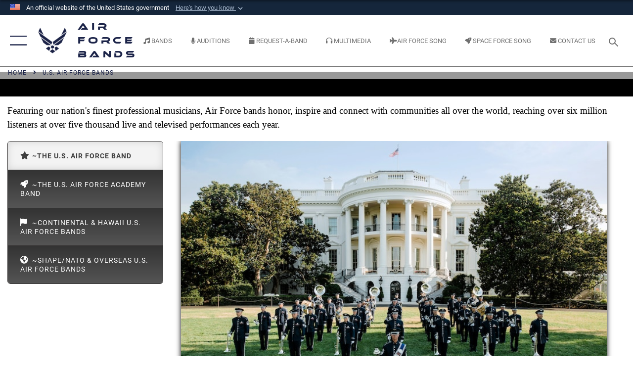

--- FILE ---
content_type: text/html; charset=utf-8
request_url: https://www.music.af.mil/Bands/ArticleView/Article/427955/paying-a-visit-to-the-floyd-werle-library/test/
body_size: 20439
content:
<!DOCTYPE html>
<html  lang="en-US">
<head id="Head"><meta content="text/html; charset=UTF-8" http-equiv="Content-Type" />
<meta name="REVISIT-AFTER" content="1 DAYS" />
<meta name="RATING" content="GENERAL" />
<meta name="RESOURCE-TYPE" content="DOCUMENT" />
<meta content="text/javascript" http-equiv="Content-Script-Type" />
<meta content="text/css" http-equiv="Content-Style-Type" />
<title>
	Bands
</title><meta id="MetaDescription" name="description" content="The official source for all information on Air Force Bands, including all recordings of Air Force Band music and a comprehensive listing of upcoming performances. " /><meta id="MetaKeywords" name="keywords" content="Bands, USAF Bands, music" /><meta id="MetaRobots" name="robots" content="INDEX, FOLLOW" /><link href="/Resources/Shared/stylesheets/dnndefault/7.0.0/default.css?cdv=2590" type="text/css" rel="stylesheet"/><link href="/DesktopModules/TanLDResponsiveHtmlTabs/module.css?cdv=2590" type="text/css" rel="stylesheet"/><link href="/DesktopModules/HotInfo/module.css?cdv=2590" type="text/css" rel="stylesheet"/><link href="/Portals/33/portal.css?cdv=2590" type="text/css" rel="stylesheet"/><link href="/Desktopmodules/SharedLibrary/Plugins/SocialIcons/css/fa-social-icons.css?cdv=2590" type="text/css" rel="stylesheet"/><link href="/Desktopmodules/SharedLibrary/Plugins/Skin/SkipNav/css/skipnav.css?cdv=2590" type="text/css" rel="stylesheet"/><link href="/Desktopmodules/SharedLibrary/Plugins/bootstrap4/css/bootstrap.min.css?cdv=2590" type="text/css" rel="stylesheet"/><link href="/Desktopmodules/SharedLibrary/ValidatedPlugins/font-awesome6/css/all.min.css?cdv=2590" type="text/css" rel="stylesheet"/><link href="/Desktopmodules/SharedLibrary/ValidatedPlugins/font-awesome6/css/v4-shims.min.css?cdv=2590" type="text/css" rel="stylesheet"/><link href="/portals/_default/skins/AirForce3/Assets/css/theme.css?cdv=2590" type="text/css" rel="stylesheet"/><link href="/DesktopModules/TanLDResponsiveHtmlTabs/css/zozo.tabs.min.css?cdv=2590" type="text/css" rel="stylesheet"/><link href="/DesktopModules/TanLDResponsiveHtmlTabs/css/zozo.tabs.flat.min.css?cdv=2590" type="text/css" rel="stylesheet"/><script src="/Resources/libraries/jQuery/03_07_01/jquery.js?cdv=2590" type="text/javascript"></script><script src="/Resources/libraries/jQuery-Migrate/03_04_01/jquery-migrate.js?cdv=2590" type="text/javascript"></script><script src="/Resources/libraries/jQuery-UI/01_13_03/jquery-ui.min.js?cdv=2590" type="text/javascript"></script><script src="/Resources/libraries/HoverIntent/01_10_01/jquery.hoverIntent.min.js?cdv=2590" type="text/javascript"></script><link rel='icon' href='/Portals/33/BandNoteFavicon.ico?ver=8s8OUipjM7DlIJASdf6LlA%3d%3d' type='image/x-icon' /><meta name='host' content='DMA Public Web' /><meta name='contact' content='dma.WebSD@mail.mil' /><link rel="stylesheet" type="text/css" href="/DesktopModules/SharedLibrary/Controls/Banner/CSS/usa-banner.css" /><script  src="/Desktopmodules/SharedLibrary/Plugins/GoogleAnalytics/Universal-Federated-Analytics-8.7.js?agency=DOD&subagency=USAF&sitetopic=dma.web&dclink=true"  id="_fed_an_ua_tag" ></script><link rel="stylesheet" href="/DesktopModules/LiveHTML/Resources/Tabs/Style.css" type="text/css" media="all" /><meta name="viewport" content="width=device-width,initial-scale=1" /></head>
<body id="Body">

    <form method="post" action="/Bands/ArticleView/Article/427955/paying-a-visit-to-the-floyd-werle-library/test/" id="Form" enctype="multipart/form-data">
<div class="aspNetHidden">
<input type="hidden" name="__EVENTTARGET" id="__EVENTTARGET" value="" />
<input type="hidden" name="__EVENTARGUMENT" id="__EVENTARGUMENT" value="" />
<input type="hidden" name="__VIEWSTATE" id="__VIEWSTATE" value="rGmm19wSL/vM1OCU7VLza1PfNVAhHcTCSWo/1U7OoCUx/[base64]/0/IvIjvLO40StK+Ad8bqmiqsOW+TUT4lvmz69mUHMCch6eGTU3Kst0riuN2aIL7FIQYLY33r/gGEruTx0+w5zyDldREdvJHpSY3wdrZTkjwJhm0hLswzFqTsAJIdzTbMU+xfz8yrvyJkv7Lv77dOol3gXhc07J7NQfk55xIxcknhRZge7uMcmsNN3YN+dvAVNKgZjRWeXXDKdkgDlJgAo98IuagUkCX2dDe/[base64]/[base64]/GFFhnECpIIt1TyNLGVldUFNonuh5Us7QmNIoZx2DaP0Nz+BuqoOp0TC0SUZk6kb0PegwHsLYosbkrR1YfrocyJZqVbPn7tgMFMKUH4LATjZGXo0Zt1J/6gc8+/gz2/xadR7EI3F6HVj+AnOxHr0YgmQtRDK0Lq4MZDnzPuMxZ23Z+AUKpF2om5TwfbomNMnOrBjdg5agAcrS3ZjTumbsNFh4vTDgRaGw0ckJwKJVZKXsVy2NwNFJ0eQqwoXd+SA3ffqQJbAKh8U+klsX10+m86UHP6u/dHj+2JWJeC9JenMkx1SS6z6qsWD8FgX9lV9aKcg6EtkbJV1RZ3fo89U/QVJ5KZDMz8213zUIG1YGHds8MHU5GrRQpryyOAW1oZWmb5vOTY8/ZanqGcMEtCLH8+QnKxRtVfhqSFnmV0zJA1v+ooi9FVIyg+HBbnPNit5yVlZDVCsReMT8kh3WSJcLiQ3BWEeiwXTR3SBzKag58+5aJfLWCzPXQeGG6nl/VcMYRgDD082T4okrOGXWDTByMxPfBAnMTyfXOATRrMIweqeXJdvOVYN2M3QlwEiHgzFAf/[base64]/InY1ScZ+nhSElIrUzaPoe2nFGobvzW+ELB60nJjg9CERIHudMzVE/70BdEEb6E6iBEYEIDgUnhDGGC2h0hU1nNrw0P+6KqXznV2QbjmlLYRezAZ9q994o2OqfV6mifet4J6uRwQuHehGRV6T4wzLhJcnq4FHh3ksmB2WQ26SaaoZka8HjAAr2GJ9tokZgZhdcRz1v0FoTAx80SLqAumk2w31V3S5UhQ7vXVIzzkvM/hgAg1tYawXymHwR8YTUbjpLKfNmXMhi97miMx51FJvSzX6eyTeKi4Sw663XZtpXMqn7OVWW5owcnSnRg7u1/6hQ0KjMyM7H+DLILLpfY4JAZAZwegnf9wCtkVPIIJTmeq3H7ymv5fstr2HnX4fHn3Y2855zL4i3Ltfl1FBivPZ7Yil7lMN/Qxf7PBPt0d9ChUnte0UJf6H+rz4bNra7hDFdDxqli3CwaMb7N8AgD18LGup4bAj5uc5EIgkHh4A+E3r/4HGGIxkoXJCJ68PkFW1FUd2LSHbzsq2aAicwhXfPNxXL1AD8+HwfT2TfMabpxjcbYFtRfMO8LxcJUIn0qMb5u4YgJ0F+heH0G/00WsN9uCiefN32+9BI5QC5lC+RHjz7dRthr51N9fzL1pHqhL7JPA1c9KCDadleGTzXyWF8agx9bA4GiMo7U5RiUm0lqrXcuZmuGuXaMLz99Bmc5lFQixQQa8M7goDT6IqU7mQ2P5825Oh59hscBZxxA7qyDgZCF5ZnUB326UZIX6XRfcH5PMS+q9vA4/D52t0zIqPitEzYTmCU32o3oaYx5PLnxlJTcewZO9jEnoFZPm+gGKn6TdxVBVtNhFShDrN/5kwllzJQl8Z1dFI3EtGRwGyz/[base64]/9OePxIdMinX4ysCdV7B+omxyUmR9HLmlDUCgom0qkbfcf1TffuhYBrhoT3KwAOjZyiygjJgqRKrwtrOOzuiELYGpZR/tpyjXSTGJtLMEvM0s3Jpp556427EgWQhip6lykBp3G8OHilIki4wv6FcWAoas+jVoe5upVAjSApdEUTa/mnq2BDFiqK3Y6CdXE0aRP4N+nlR8+A0TGB0NgmypZ29pY+Dy7eNHYFLrE/NlT5SnWUXqnOyqia7ReouFV1bF0bxRW1i7/q/J6y8TQHMI4GV761Eev2GdaiF7GMptbKnO8KJQTlecOoogkhWQTrgcv83w43N39A9dtII0WpNm6Q0cd5h7m+dli1JkAbblXdFKNhUYIKhfQRqEUF7AipzgytCz9KtiaDVSXUWDBXoYIDslv1uvTuP1RYicMvWAYGOPFhQ3FTC9vDfRqCb4/2vAcriFNKvcv9yk4ryiwx8hfjggWwnpC+9Az/AmFhoueJzAWhL8vpzUTuKPQAqVPPlTQkR8IXqih01G9JcAM6D8dGAcpcFIZoJTazBHAmHRwAyI9DcaOgf8823xTDj3fdP1DWtzgY8bT/wr6vDHvku1x1Ze+6HLGNWyDjVlrxx1TCl3bOaCtkaliQl5YOVkqF/XBnW0p/nxlKMxMKeM2MOfgvqNuoXme97oywOD9WQn38MuP/EDb4UdD60IkPClKLP0l8HSCZ1oxUVHQIjTfKeuHZohGsz0x4EG36liVpTsO91CeJdIrrDUs0X9c3gvg2xXGLq+z6ZltwASEyud2sjy1NGd1jtw2c/8u7C6OYi4yffjbDBBbUKiIfSaAVnBxEjOI7UP8X97I+zszhWcaZbmGSSqU+G+JxlpOEssEnYpgdW92BxYLp3vgen/ifUBRe6hwKqe6d4qPez9ZARJG+8MggmIowSYHyrmjSHYHlpmoSHfTM62n5J/UZoetrDL4TDwsmtwG8ql87mNxPmEYUaseITJWJLs/3ijtUEQvqyphjiSEIvz8HPNgaE0QerUl6ERjwtJavBRMLH/0OGgbYvy1Wnhg25GiB9sJ4pqYx38vidMXRUgq9NSkw+1bWI9TFpWEbiD5DfwmyCfU/cquqCeIuMp3hVH0W1ReM98w28QmD7GAmrhLntm8inqp9vsvECkEZdDcQKqDue4ft0Eu0r9zDxoUmRQ2S7emeTyIJsBPEjxhLONiAKVhfmyppo4jzs1cx1vqqf+y8UHGjwbVbrkIBvLpoJb6S6QqIKYvHV0R1Aa0BaaS9eYzaYAy7Ot21ck2Rh2cIF/DvbE7+IHfv2P5jZSX2czi5WNggVQpr/mKQXcfoEAD/m1VL9+9Cly78ehsyvzwxAr1ZlXM+Ni8cJ6jNUJv7tQlI3K0fLI6Z7bli+btAQxE0bZhD6pEk74WaOFLCzPKHgiO9X8jwiGqrZFCQ1CLEX+WvvOVFWiGA+B0fYv9TwqVUbKmiYtTlUfw5TBH41oplghZFbQdmeCS0O1ghGwTZzP1jZN/fd9Bjd4b6rWFyyxLeLDHb5IH/La5hmFTzTv/KvRTLEU6xUJW12HYC1Vi1SgoPjurC8C04NOPzRYQOijweeEDeF4iRyj9tTn/REJ6iaZDtcV146nTNuFPnSBi1Sc2FEgTT1qB2f6wH9zERbwj96Kv6tKYU3WQTqClFuss9NFygpcGHrMXT/2gd8s+LtOeL/6+VI3y4ppnpl5HntubHGNpCMAFHNzvLpYJrmR78FxT48ISLGE6mft48bnxMNixYd4qk6rqxkchWpGF9dIAeRavbaURctJmqSeWNnOwBafbLX4ATFw56vLOHab6pRomSd80/3vAgKZHM87I7B5s4n9Irbf8sT0FixeMFGvj3/AmaJnO7vMRhwIIA5QsGSUHx3ntr0vr4uag7oHi3LoGlJ0U+6ALrSRAF/hUyCKquyZfKKKvrCOGw6S3lI/[base64]/DU2U5SRzyZdXiYa/N69GI1N3SUdhsfSXT5CqAAijxaqO+qtHecte3qYofLgqLlRlElSLazwlcwdV8OCZFYYA16TLrnFHVX5upLvZj87xJwpvTebnctk68u5OTaLDknqiw9gnSCqyBc5JNUJuG4HT1qxNuevEkoLE0ANi5D69+n5LaKhoa2OSr1Eeb4+KU/fsjyZ3FZy2o5sTfgBjujvh8jaaQnav3pVjUQgBMe7PXyZqcKvzpXIEuD5FybMsK55rd0CtyxP89zO+hU8FZHQ+KLOeGPuuf7f17AHNOgI9kC4mNG86J1Z80mffGliUeD+Zk96KkB0Bihfe9/uGjjVdUG6UFxbxAnXmjdQuP93HnVkQvLRU5u3U7PdENetW+XgQW3YaXY2evexC8AvMyb4fQ3MF/g2dfV7ncNUuqtBePideFUQFLSuE+99/yeQ4GbJ3Z/6TkoN/[base64]/YYY3Y1GlAXMDyOqCkw5buYIElskidxGYwKh+4J+i8nI30YeMz3hZCnZT3gyS4NAAgyENnsGdyfamEgdAEcYxm+UVmCDy19M2fhXk7NWwiWqyDV2m0Bu3Zu9WbSXqVoFm/TmZY2Xex3CZoKeLmOJkefXOmkX0xlN5MGOU/5FC93x1Erg0XId/ubOpM09OO4naL/qDUHiQvMBoMv8yaXB/f90moPqzKgfeyR+xVbrxDki9bAjs7uF8jk4shqRF3OXaBy8M6l5oqe3V0DZ/ueG/yDenUrHcELfD6PYSLk6Y9RwU4zKfp8Q9XUdtc9hG+4IJMWk+c8u3s9GTqKTiRzcKaxgvcjlTjAdcTfyOjrNNc/Zk17LRyM489V3zqDyfQyAHhjXHyvn4LebI04PJbithO7Ofl9aY5LUdogKP7PWnV1DNvPsmdxKXHjgCtGJtG9ciybMlkkBdsha0RFQU4uG/F62JTT/7AigUEc/Hp+eS9d7mng5fTOXauKuLEBQUICGRqFLjilL+wfF/xGBnpKruEa7OG2WLyqCVa6lXmqRUmUGUB2z5WHEy4PTKczI0eSY2inec0cJpJJV6SL2q+rYIeoc2lDoJnVQ4AcM8NNRnuvefrqiiiwOs9aucCL+b5DsCC2ARIXKvShL1l9HLbNb19C0bIQhLNm4bsYxk75Ev9kvDvwNs1dHjmez1T6uUmjehn/m4f0cG1aq1dN9vIfCzjSjkQ31ATpRnwUJqqVQoNnSUhtFlHpYI9RwA0jfEE2qSPUa2Vz4c04ykcUEWu8S/J5i6DW1mE9QP7RJSx32q3lpErkyl501igl0MJEUvmFtJNV8R90CqRnDeT7jlXofRdthLxiKZ1jlJ54vNuENhcxxi3n5W7C2BW1ogggl79Rf3qiF5qKWx9ZkD2AYWDl5mT9QmyWYyPC9Cx9Skk/4TdN6SVMOGzu+OWYf/+1dfIHBvPnprM3ODRs1dNvwS00gbZo10aH8cVKfqr6kN0Qv6BbniSP2yG4RkSPeDEOlgXM7+oe/x2s+GBF1BLqblxbH+P9YPlp5qmFYMg2CSLb8YGJOwj7lDs5/i08mqxaG/w1eRmoxFWatLh8BLg2+hFNWy/XQZda9VoONlh3yrhtPn6EKb2PyHS+RNeln6DE3asJj2vJVHZSpBbXEK2CtpDARA56CZwa8sQ9qdYmWfWNDM+mhdYFiTJeb8mOX3+wHbjwQ3vz5rA7HIXot7TW6AaE7gC2W70WQ+jA0MdviIv11I8JLNK41f3VRx3/J9rZK/iW8Qc1+K6qd7OIr/E4Cg4CqySXIUx9iFSkDCWlCaTO+/in6jIqqr+C0sbL0o4WO5MjVyym3SrA9HYZuVN298ODliRDOkAQFxnhTZb6dK1yA2tYX+24lJEeuhusgV+Da5/DUK+k7gbe7h/zcHmQIgl/NT7tYLhxmtQq/ulZiEdycOFfqHNIEd6RhXBbAeBGbt73Hd8Y7b82PO0cU9LbvOiXLJiYdJAn1Bmy2JktNrYMPmGQoD3e3iBw+88Q5JSH4vVJaC1Wv9kYEfBmk+KtNmcABA1s/NJI6uwH/JVXPE9KIl8DcFp8OaaBTxL5HZvr+GsCpFgeJQ9N/7ke3w9gS2N2o9ySvStWpZn4A+ldxfTHLq+IIJtaG570q+5YH4qr40agH65h3Dz/Q3VwijHOtMy1/9jozKviqvo7YhlAn7GED/KJgH7nFaGwu1xfSAykWHkzEU5J9DZmvlSt+/GSpcx3eR7/zJ5EtxokOGWfPCrG0urv2YzxWqrgs671nkfms/Qe+mjhFdeNmdTtp/1Kuf9/Zip16FtdpQNlVL7spaOMsxSsnkTHuLwNhl4cPF2abgijFNzJ1G1QUFB+aHGMoOL85j/3opfewtvxo1WFUPnL99LcicFWbjOIZWzaCTnMJYNpmMsalEFz/GcqCCkmcV8C2/FJvi2zDbYHditxAy89iW60bo2vxcFqyJX7hVRT0RUM7JM8BxLnV1MUgKFURaNE/xyoWRBHFpmgHUv1nhRMYGmS4S5aWJ9u4adDjCbrmbemNTSmAdGBHFRNhxb93alslhda1DIMygs/Tqfg2zYyLiWGqmKE4yXWhpjFgzqtjxHH8OgoSb8pqYxZOd0hNP6KLxoXREbUv2y5X8LkrI6cEFxZFlGXat+FtwetgwgzbbT2TEU4gD/XckPwItVzZsns8I9ZIAFx66szR0mhuTiAgxlxy4bB1JEkofiTNN1PLFqaPqkjwFwEZluQkJqk7a+0j57oSHKW0Zuf3Nfv5x2r/cJxPq89Rbd+faEytwBWmBXa7QWY8Wbvp9vRWtvUProrwPz9gAW/Z00F/VUoLeVzy+4XYBbYcaN6JXZfus8WBwu/evqeQ1xgdjyhjH9yHXrMCpk0BBu7/QTdxSFxn7gkeQ5wCh+hzmYyccFPmAx2KXLzA7AHguoBwGM6BIIyoO1SQeklZv3I9NFzT0Cuc8k5rqif+ePgyu3mWa2bvuLi4NltY1ElhV6RQ6Sgi1dybUoO9MveN5AjpAosbxKO8TaQORbuiCWy6IWf2h8Ar72d4ZRDHXGro+ycbBy2rMPXfukRXUE+YCz2D29t/ttnHdK0p60AbX1d4LtgSfumkPaLkG9x6DxVPlGA63J9AxvxbqKA0tGJdygdl3EUujFWZaPsZvP8HY3hS5IZbBy3iOv9GaAtu5GQqUF0gyKQUy/nnOLR+FienrSsWoOHUtD8awW2h8xZWMAtu330I0q+6BFe33bBUtU9MoNBUVThHiUnsghcMfn8uf+CG9FDa5giFHi3U8I/MQ2sWPTB4Kv/tCtzxqly0t+J6FZawzVusMLob9mntCGYQ4Hm+AheB5gKN9+ZQRlUrn6hPh7A6IHRseQw25I6lieUGskJzfxcqATvqWve3WAiMAukGBUxVt7iYBBTNf8sDOsOCbe9Ih+JzDkZoR7F+5s7ge/2Dlx+D0H0VH8GoUsprPuyuh804tA1QSl1yhJM9wKd928I6FjVCQRLE1arbnges0TzGeJABDnkcUGWczI1b2sLFme+FzruVc/6gcucBY7606kvu3+H15mB3dqfsip9csxfMv1uvwlpkM6LFDdPl+RIsQne6EnhEAoyskSMfAs9dSe9tEufKvpOfp22Prfx05x2qgzGIHAnjiGxjK/x1gUaoMcFpsYZxNz+h5ngZp1cGlcQwCVjuQizfH7axBJwOuM8ZbRI2qlq3H9rZkLUUyH27jRtzbSCNG3NnL053h7pAETrE11/c5mji+QkZr7RyNvk/Esogx73p4fVlnfKNeg6fOX9YGyq0+rIi22wiNy3bsr91/tI=" />
</div>

<script type="text/javascript">
//<![CDATA[
var theForm = document.forms['Form'];
if (!theForm) {
    theForm = document.Form;
}
function __doPostBack(eventTarget, eventArgument) {
    if (!theForm.onsubmit || (theForm.onsubmit() != false)) {
        theForm.__EVENTTARGET.value = eventTarget;
        theForm.__EVENTARGUMENT.value = eventArgument;
        theForm.submit();
    }
}
//]]>
</script>


<script src="/WebResource.axd?d=pynGkmcFUV1kC6Opk-j7Ovb-SAZCFwgkKN6-aOSMpf3ANt0tBlDSGGv34uY1&amp;t=638901627720898773" type="text/javascript"></script>


<script src="/ScriptResource.axd?d=NJmAwtEo3IqQxruIKfMJIKVqYFr8X2A3pYDI5WgReApnlCnSQc10ItQbH_Yjw3A99-c-ldWVGXis4wLnzGquiKCRecxn9Gwr7HA67J3mbFR4YoKs7EqhKs8_Mm3QA2oPxBC2zQ2&amp;t=32e5dfca" type="text/javascript"></script>
<script src="/ScriptResource.axd?d=dwY9oWetJoIT7Akkt794TYkfQTm4Xq3crQAKDNOseTloT5U5HN0X0SGDIC7sWy3kT54AXi0ZckAInZmf-xkIQfYHLypQgaUx3ZeKcOpYF1tLgj4X3iNuOFZxMZwqQRjTFm25937m-A7PD-XP0&amp;t=32e5dfca" type="text/javascript"></script>
<div class="aspNetHidden">

	<input type="hidden" name="__VIEWSTATEGENERATOR" id="__VIEWSTATEGENERATOR" value="CA0B0334" />
	<input type="hidden" name="__VIEWSTATEENCRYPTED" id="__VIEWSTATEENCRYPTED" value="" />
	<input type="hidden" name="__EVENTVALIDATION" id="__EVENTVALIDATION" value="Sgvnl4g4f6ZdsynLyEHXZYFf1iJssiLA1fLQvwxnN6UUZkZ2XkGRaccGUr4MjU/cKsr1XdLrKwM3J8uyqNKuPmKOAuqN/nSuq/7D8kgmmrvf5z6FICwsSUC9G0EV4kJnH4PzoA==" />
</div><script src="/js/dnn.js?cdv=2590" type="text/javascript"></script><script src="/js/dnn.modalpopup.js?cdv=2590" type="text/javascript"></script><script src="/js/dnncore.js?cdv=2590" type="text/javascript"></script><script src="/Desktopmodules/SharedLibrary/Plugins/Mobile-Detect/mobile-detect.min.js?cdv=2590" type="text/javascript"></script><script src="/Desktopmodules/SharedLibrary/Plugins/Skin/js/common.js?cdv=2590" type="text/javascript"></script><script src="/DesktopModules/TanLDResponsiveHtmlTabs/js/zozo.tabs.min.js?cdv=2590" type="text/javascript"></script><script src="/Resources/libraries/DnnPlugins/09_13_07/dnn.jquery.js?cdv=2590" type="text/javascript"></script>
<script type="text/javascript">
//<![CDATA[
Sys.WebForms.PageRequestManager._initialize('ScriptManager', 'Form', [], [], [], 90, '');
//]]>
</script>

        
        
        

<script type="text/javascript">
$('#personaBar-iframe').load(function() {$('#personaBar-iframe').contents().find("head").append($("<style type='text/css'>.personabar .personabarLogo {}</style>")); });
</script>
<div id="dnn_ctl04_header_banner_container" class="header_banner_container">
    <span class="header_banner_inner">
        <div class="header_banner_flag">
            An official website of the United States government 
        <div class="header_banner_accordion" tabindex="0" role="button" aria-expanded="false"><u>Here's how you know 
        <span class="expand-more-container"><svg xmlns="http://www.w3.org/2000/svg" height="24" viewBox="0 0 24 24" width="24">
                <path d="M0 0h24v24H0z" fill="none" />
                <path class="expand-more" d="M16.59 8.59L12 13.17 7.41 8.59 6 10l6 6 6-6z" />
            </svg></span></u></div>
        </div>
        <div class="header_banner_panel" style="">
            <div class="header_banner_panel_item">
                <span class="header_banner_dotgov"></span>
                <div id="dnn_ctl04_bannerContentLeft" class="header_banner_content"><p class="banner-contentLeft-text"><strong> Official websites use .mil </strong></p>A <strong>.mil</strong> website belongs to an official U.S. Department of Defense organization in the United States.</div>
            </div>
            <div class="header_banner_panel_item https">
                <span class="header_banner_https"></span>
                <div id="dnn_ctl04_bannerContentRight" class="header_banner_content"><p class="banner-contentRight-text"><strong>Secure .mil websites use HTTPS</strong></p><div> A <strong>lock (<span class='header_banner_icon_lock'><svg xmlns = 'http://www.w3.org/2000/svg' width='52' height='64' viewBox='0 0 52 64'><title>lock </title><path class='icon_lock' fill-rule='evenodd' d='M26 0c10.493 0 19 8.507 19 19v9h3a4 4 0 0 1 4 4v28a4 4 0 0 1-4 4H4a4 4 0 0 1-4-4V32a4 4 0 0 1 4-4h3v-9C7 8.507 15.507 0 26 0zm0 8c-5.979 0-10.843 4.77-10.996 10.712L15 19v9h22v-9c0-6.075-4.925-11-11-11z' /> </svg></span>)</strong> or <strong> https://</strong> means you’ve safely connected to the .mil website. Share sensitive information only on official, secure websites.</div></div>
            </div>

        </div>
    </span>
</div><style> .header_banner_container{ background-color: #15263b; color: #FFF; } .icon_lock { fill: #FFF;} .header_banner_container .header_banner_content .banner-contentLeft-text, .header_banner_container .header_banner_content .banner-contentRight-text { color: #FFF;} </style>
<script type="text/javascript">

jQuery(document).ready(function() {
initializeSkin();
});

</script>

<script type="text/javascript">
var skinvars = {"SiteName":"Air Force Bands","SiteShortName":"Air Force Band Recordings","SiteSubTitle":"","aid":"MUSIC","IsSecureConnection":true,"IsBackEnd":false,"DisableShrink":false,"IsAuthenticated":false,"SearchDomain":"search.usa.gov","SiteUrl":"https://www.music.af.mil/","LastLogin":null,"IsLastLoginFail":false,"IncludePiwik":false,"PiwikSiteID":-1,"SocialLinks":{"Facebook":{"Url":"https://www.facebook.com/AirForceBands","Window":"_blank","Relationship":"noopener"},"Twitter":{"Url":"http://twitter.com/usairforce","Window":"_blank","Relationship":"noopener"},"YouTube":{"Url":"http://www.youtube.com/afbluetube","Window":"_blank","Relationship":"noopener"},"Flickr":{"Url":"http://www.flickr.com/usairforce","Window":"_blank","Relationship":"noopener"},"Pintrest":{"Url":"https://www.pinterest.com/usairforce","Window":"_blank","Relationship":"noopener"},"Instagram":{"Url":"http://instagram.com/officialusairforce","Window":"_blank","Relationship":"noopener"},"Blog":{"Url":"http://airforcelive.dodlive.mil","Window":"_blank","Relationship":"noopener"},"RSS":{"Url":"http://www.af.mil/rss/","Window":"_blank","Relationship":"noopener"},"Podcast":{"Url":"","Window":"","Relationship":null},"Email":{"Url":"","Window":"","Relationship":null},"LinkedIn":{"Url":"","Window":"","Relationship":null},"Snapchat":{"Url":"","Window":"","Relationship":null}},"SiteLinks":null,"LogoffTimeout":3300000,"SiteAltLogoText":""};
</script>
<script type="application/ld+json">{"@context":"http://schema.org","@type":"Organization","logo":null,"name":"Air Force Bands","url":"https://www.music.af.mil/","sameAs":["https://www.facebook.com/AirForceBands","http://twitter.com/usairforce","http://instagram.com/officialusairforce","https://www.pinterest.com/usairforce","http://www.youtube.com/afbluetube"]}</script>
<div id="app" class="layout-main no-banner ">
    

<div id="skip-link-holder"><a id="skip-link" aria-label="Press enter to skip to main content" href="#skip-target">Skip to main content (Press Enter).</a></div>

<header id="header-main">
    <div id="header-main-inner">
        <nav id="nav-main" aria-label="Main navigation">
            <div type="button" class="nav-main-toggle" tabindex="0" role="button" aria-label="Open Main Navigation"> 
		        <span class="nav-main-toggle-label">
				    <span class="nav-main-toggle-item nav-main-toggle-item-top">
					    <span class="nav-main-toggle-item-inner nav-main-toggle-item-inner-top"></span>
				    </span>
				    <span class="nav-main-toggle-item nav-main-toggle-item-bottom">
					    <span class="nav-main-toggle-item-inner nav-main-toggle-item-inner-bottom"></span>
				    </span>
			    </span>
		    </div>
            
            <div id="nav-main-inner">
                <div id="nav-main-header">
                    <div type="button" class="nav-main-toggle" tabindex="0" role="button" aria-label="Close Main Navigation"> 
		                <span class="nav-main-toggle-label">
				            <span class="nav-main-toggle-item nav-main-toggle-item-top">
					            <span class="nav-main-toggle-item-inner nav-main-toggle-item-inner-top"></span>
				            </span>
				            <span class="nav-main-toggle-item nav-main-toggle-item-bottom">
					            <span class="nav-main-toggle-item-inner nav-main-toggle-item-inner-bottom"></span>
				            </span>
			            </span>
		            </div>
                    <svg class="svg-logo" width="80" height="70" xmlns="http://www.w3.org/2000/svg" viewBox="0 0 80 70">
                        <g>
                            <title>U.S. Air Force Logo</title>
                            <g transform="matrix(0.30864200474303516,0,0,0.30864200474303516,96.66049876374962,86.23049787780087) ">
                                <polygon points="-216.59274005889893,-115.45912504196167 -239.41073322296143,-98.88313627243042 -211.62673664093018,-78.69417142868042 -202.91378498077393,-105.51613187789917 " class="fill"/>
                                <polygon points="-207.52175617218018,-75.70814847946167 -184.70473957061768,-59.13417387008667 -161.90072345733643,-75.70814847946167 -184.70473957061768,-92.29115629196167 " class="fill"/>
                                <polygon points="-195.99575519561768,-126.93117094039917 -279.6467409133911,-187.7141375541687 -260.1197633743286,-147.0781512260437 -232.37673664093018,-126.93117094039917 " class="fill"/>
                                <polygon points="-187.24075031280518,-153.7301287651062 -304.11372089385986,-238.64913511276245 -284.5887575149536,-198.0051531791687 -194.19973468780518,-132.33217191696167 " class="fill"/>
                                <polygon points="-287.54475116729736,-271.9891619682312 -301.3247194290161,-243.31515073776245 -258.9787721633911,-212.55013608932495 " class="fill"/>
                                <polygon points="-166.50472736358643,-105.51613187789917 -157.78475666046143,-78.69417142868042 -130.01070880889893,-98.88313627243042 -152.83077716827393,-115.45912504196167 " class="fill"/>
                                <polygon points="-137.04073810577393,-126.93117094039917 -109.2976884841919,-147.0781512260437 -89.7787675857544,-187.7141375541687 -173.42074298858643,-126.93117094039917 " class="fill"/>
                                <polygon points="-182.17178058624268,-153.7301287651062 -175.22274494171143,-132.33217191696167 -84.8327226638794,-198.0051531791687 -65.3028154373169,-238.64913511276245 " class="fill"/>
                                <polygon points="-81.8727617263794,-271.9891619682312 -110.4467363357544,-212.55013608932495 -68.0937089920044,-243.31515073776245 " class="fill"/>
                                <path d="m-197.38074,-111.46014c0,-6.997 5.676,-12.677 12.682,-12.677c6.99,0 12.677,5.68 12.677,12.677c0,7.005 -5.687,12.68 -12.677,12.68c-7.006,-0.001 -12.682,-5.675 -12.682,-12.68z" class="fill"/>
                            </g>
                        </g>
                    </svg>
                </div>
                <div id="nav-main-search">
                    <div id="dnn_Header_MobileSearch" class="search-input-wrap">
	
                        <input id="search-input" aria-label="Search" type="search" autocomplete="off" name="header-search" placeholder="SEARCH" value="">
                    
</div>
                </div>
                <div id="nav-main-menu">
                    <ul id="nav-main-menu-top-ul">
	
    <li class="">
    
        <a href="https://www.music.af.mil/" target="" >Home</a>
    
    </li>

    <li class="parent active">
    
        <a href="https://www.music.af.mil/Bands/" target="" aria-expanded="false">U.S. Air Force Bands</a>
    
        <ul>
        
    <li class="">
    
        <a href="https://www.music.af.mil/USAFBand/" target="" >The U.S. Air Force Band, D.C.</a>
    
    </li>

    <li class="">
    
        <a href="https://www.music.af.mil/usafaband/" target="_blank" rel="noopener noreferrer" >U.S. Air Force Academy Band</a>
    
    </li>

    <li class="parent ">
    
        <a href="https://www.music.af.mil/Bands/US-Air-Force-Band-of-Flight/" target="" aria-expanded="false">U.S. Air Force Band of Flight</a>
    
        <ul>
        
    <li class="">
    
        <a href="https://www.music.af.mil/Bands/US-Air-Force-Band-of-Flight/Personnel/" target="" >Our Team</a>
    
    </li>

    <li class="">
    
        <a href="https://www.music.af.mil/US-Air-Force-Bands/US-Air-Force-Band-of-Flight/Contact-Us/" target="" >Contact Us</a>
    
    </li>

    <li class="">
    
        <a href="https://www.music.af.mil/US-Air-Force-Bands/US-Air-Force-Band-of-Flight/Sponsor-Resources/" target="" >Sponsor Resources</a>
    
    </li>

    <li class="">
    
        <a href="https://www.music.af.mil/US-Air-Force-Bands/US-Air-Force-Band-of-Flight/Ensembles/" target="" >Ensembles</a>
    
    </li>

    <li class="">
    
        <a href="https://www.music.af.mil/US-Air-Force-Bands/US-Air-Force-Band-of-Flight/About-Us/" target="" >About Us</a>
    
    </li>

        </ul>
    
    </li>

    <li class="">
    
        <a href="https://www.music.af.mil/Bands/US-Air-Force-Band-of-the-Golden-West/" target="" >U.S. Air Force Band of the Golden West</a>
    
    </li>

    <li class="">
    
        <a href="https://www.music.af.mil/Bands/US-Air-Force-Band-of-Mid-America/" target="" >U.S. Air Force Band of Mid-America</a>
    
    </li>

    <li class="">
    
        <a href="https://www.music.af.mil/Bands/US-Air-Force-Band-of-the-Pacific-Asia/" target="" >U.S. Air Force Band of the Pacific-Asia</a>
    
    </li>

    <li class="">
    
        <a href="https://www.music.af.mil/Bands/US-Air-Force-Band-of-the-Pacific-Hawaii/" target="" >U.S. Air Force Band of the Pacific-Hawaii</a>
    
    </li>

    <li class="">
    
        <a href="https://www.music.af.mil/Bands/Band-of-the-West/" target="" >U.S. Air Force Band of the West</a>
    
    </li>

    <li class="">
    
        <a href="https://www.music.af.mil/Bands/US-Air-Force-Heartland-of-America-Band/" target="" >U.S. Air Force Heartland of America Band</a>
    
    </li>

    <li class="">
    
        <a href="https://www.music.af.mil/Bands/US-Air-Force-Heritage-of-America-Band/" target="" >U.S. Air Force Heritage of America Band</a>
    
    </li>

    <li class="">
    
        <a href="https://www.music.af.mil/Bands/US-Air-Forces-in-Europe-Band/" target="" >U.S. Air Forces in Europe Band</a>
    
    </li>

    <li class="">
    
        <a href="https://www.afcent.af.mil/AFCENT-Band/" target="_blank" rel="noopener noreferrer" >U.S. Air Forces in Central Command Band</a>
    
    </li>

    <li class="">
    
        <a href="https://shape.nato.int/shapeband" target="_blank" rel="noopener noreferrer" >SHAPE International Band</a>
    
    </li>

        </ul>
    
    </li>

    <li class="parent ">
    
        <a href="https://www.music.af.mil/Auditions/" target="" aria-expanded="false">Auditions</a>
    
        <ul>
        
    <li class="">
    
        <a href="https://www.music.af.mil/Auditions/Audition-Steps-and-Requirements/" target="" >Audition Steps and Requirements</a>
    
    </li>

    <li class="">
    
        <a href="https://www.music.af.mil/Auditions/FAQs/" target="" >FAQs</a>
    
    </li>

    <li class="">
    
        <a href="https://www.music.af.mil/Auditions/Conductor-Auditions/" target="" >Conductor Auditions</a>
    
    </li>

        </ul>
    
    </li>

    <li class="parent ">
    
        <a href="https://www.music.af.mil/Request-A-Band/" target="" aria-expanded="false">Request A Band</a>
    
        <ul>
        
    <li class="">
    
        <a href="https://www.music.af.mil/Bands/The-United-States-Air-Force-Band/Sponsor-Info/" target="" >The USAF Band, Washington D.C.</a>
    
    </li>

    <li class="">
    
        <a href="http://www.outreachrequests.hq.af.mil" target="_blank" rel="noopener noreferrer" >The USAF Academy Band</a>
    
    </li>

    <li class="">
    
        <a href="http://www.outreachrequests.hq.af.mil" target="_blank" rel="noopener noreferrer" >Regional Bands, Continental U.S. and Hawaii</a>
    
    </li>

    <li class="">
    
        <a href="https://www.music.af.mil/Request-A-Band/Air-National-Guard-Bands-Continental-US/" target="" >Air National Guard Bands, Continental U.S.</a>
    
    </li>

    <li class="">
    
        <a href="https://www.music.af.mil/Bands/US-Air-Forces-in-Europe-Band/Sponsor-Info/" target="" >The USAF in Europe Band, Germany</a>
    
    </li>

    <li class="">
    
        <a href="http://www.afcent.af.mil/AFCENT-Band/" target="_blank" rel="noopener noreferrer" >The AFCENT Band, Qatar</a>
    
    </li>

    <li class="">
    
        <a href="https://www.music.af.mil/Bands/US-Air-Force-Band-of-the-Pacific-Asia/Request-Info/" target="" >The USAF Band of the Pacific-Asia, Japan</a>
    
    </li>

        </ul>
    
    </li>

    <li class="parent ">
    
        <a href="https://www.music.af.mil/Multimedia/" target="" aria-expanded="false">Multimedia</a>
    
        <ul>
        
    <li class="parent ">
    
        <a href="https://www.music.af.mil/Multimedia/Music/" target="" aria-expanded="false">AF Recordings</a>
    
        <ul>
        
    <li class="">
    
        <a href="https://www.music.af.mil/Multimedia/AF-Recordings/Ceremonial-Music/" target="" >Ceremonial Music</a>
    
    </li>

    <li class="">
    
        <a href="https://www.music.af.mil/Multimedia/AF-Recordings/Public-Domain-Music/" target="" >Public Domain Music</a>
    
    </li>

    <li class="">
    
        <a href="https://www.music.af.mil/Multimedia/AF-Recordings/Air-Force-Song/" target="" >Air Force Song</a>
    
    </li>

    <li class="">
    
        <a href="https://www.music.af.mil/Space-Force-Song/" target="" >Space Force Song</a>
    
    </li>

        </ul>
    
    </li>

    <li class="">
    
        <a href="https://www.music.af.mil/Multimedia/Photos/" target="" >Photos</a>
    
    </li>

    <li class="">
    
        <a href="https://www.music.af.mil/Multimedia/Videos/" target="" >Videos</a>
    
    </li>

        </ul>
    
    </li>

    <li class="">
    
        <a href="https://www.music.af.mil/Multimedia/AF-Recordings/Air-Force-Song/" target="" >Air Force Song</a>
    
    </li>

    <li class="">
    
        <a href="https://www.music.af.mil/Space-Force-Song/" target="" >Space Force Song</a>
    
    </li>

    <li class="">
    
        <a href="https://www.music.af.mil/Home/ContactUs/" target="" >Contact Us</a>
    
    </li>

</ul>


                </div>
                <div id="nav-main-footer">
                    <ul class=""><li class=""><a href="https://www.facebook.com/AirForceBands/" target="_blank" rel="noopener noreferrer" aria-label="Facebook icon opens in a new window" title="Facebook icon"><span class="social-icon fab fa-facebook-square social-link-242"></span></a></li><li class=""><a href="https://twitter.com/i/lists/1077936236273242113" target="_blank" rel="noopener noreferrer" aria-label="Link to X (formerly X) opens in a new window" title="Link to X (formerly X)"><span class="social-icon fa-brands fa-x-twitter social-link-1897"></span></a></li></ul>
                </div>
            </div>
            <div id="nav-main-open-overlay"></div>
        </nav>

        <div id="logo-main">
            <a href="https://www.music.af.mil/">
             
                <img src="/Portals/_default/Skins/AirForce3/Assets/images/af-logo-seal.png" alt="U.S. Air Force Logo" title="U.S. Air Force"/>
                
                <span class="site-title">Air Force Bands</span>
                
            </a>
        </div>

        <nav id="nav-secondary" aria-label="Search navigation">
            <div id="nav-secondary-inner">
                <ul class=""><li class=""><a href="/Bands/" title="Bands link"><span class="social-icon fas fa-music social-link-1876"></span><span class="text text-link-1876">  Bands</span></a></li><li class=""><a href="/auditions/" title="Auditions link"><span class="social-icon fas fa-microphone social-link-2008"></span><span class="text text-link-2008">  Auditions</span></a></li><li class=""><a href="/Book-a-Band/" title="Request a band link"><span class="social-icon fas fa-calendar social-link-2009"></span><span class="text text-link-2009">  Request-A-Band</span></a></li><li class=""><a href="/Multimedia/" title="Multimedia link"><span class="social-icon fas fa-headphones social-link-2010"></span><span class="text text-link-2010">  Multimedia</span></a></li><li class=""><a href="/Multimedia/AF-Recordings/Air-Force-Song/" title="AF Song Request Link"><span class="social-icon fas fa-plane social-link-2238"></span><span class="text text-link-2238">Air Force Song</span></a></li><li class=""><a href="/Space-Force-Song/" title="Space Force Song link"><span class="social-icon fas fa-rocket social-link-2203"></span><span class="text text-link-2203">  Space Force Song</span></a></li><li class=""><a href="/contactus/" title="Contact Us link"><span class="social-icon fas fa-envelope social-link-2011"></span><span class="text text-link-2011">  Contact Us</span></a></li></ul>
                <div id="dnn_Header_DesktopSearch">
	
                    <input type="checkbox" class="hidden-input" id="header-main-search-state" aria-label="Search" tabindex="-1" aria-hidden="true">
                    <div id="main-search-open-overlay"></div>
                    <div id="header-main-search">
                      <div class="search-input-wrap">
                        <input id="header-main-search-input" aria-label="Search" class="global-search" minlength="1" tabindex="-1" type="search" autocomplete="off" placeholder="Search topics, names, categories..." value="">
                        <label class="header-main-search-toggle-label" for="header-main-search-state" tabindex="0" aria-label="Search toggle"></label>
                      </div>
                    </div>
                
</div>
            </div>
        </nav>
    </div>

    <div class="breadcrumbs container-fluid">
        <span id="dnn_Header_Breadcrumb_lblBreadCrumb" itemprop="breadcrumb" itemscope="" itemtype="https://schema.org/breadcrumb"><span itemscope itemtype="http://schema.org/BreadcrumbList"><span itemprop="itemListElement" itemscope itemtype="http://schema.org/ListItem"><a href="https://www.music.af.mil/" class="skin-breadcrumb" itemprop="item" ><span itemprop="name">Home</span></a><meta itemprop="position" content="1" /></span><span itemprop="itemListElement" itemscope itemtype="http://schema.org/ListItem"><a href="https://www.music.af.mil/Bands/" class="skin-breadcrumb" itemprop="item"><span itemprop="name">U.S. Air Force Bands</span></a><meta itemprop="position" content="2" /></span></span></span>
    </div>

</header>
<div id="header-main-spacer"></div>

<p><a name="skip-target"></a></p>
    <!--/* //NOSONAR */--><div id="dnn_HeaderPaneTop" class="DNNEmptyPane"></div>
<div id="dnn_HeaderPaneMid" class="DNNEmptyPane"></div>
<div id="dnn_HeaderPaneBottom" class="DNNEmptyPane"></div>

    <main class="content ">
        <!--/* //NOSONAR */--><div id="dnn_ContentPane"><div class="DnnModule DnnModule-HotInfo DnnModule-67997"><a name="67997"></a><div id="dnn_ctr67997_ContentPane"><!-- Start_Module_67997 --><div id="dnn_ctr67997_ModuleContent" class="DNNModuleContent ModHotInfoC">
	<div id="dnn_ctr67997_View_panelOuter" class="hi-outer hi-outern-67997">
		
    <style> .hi-main-barn-67997 { background-color:#000000;color:#fff} .hi-outern-67997{ margin-bottom:15px} </style>
    <div id="dnn_ctr67997_View_hotContainer" class="hi-main-bar hi-main-barn-67997">
			
        <span class="hi-text">
            <span id="dnn_ctr67997_View_lblText"></span>
        </span>
        <span class="hi-date">
            <span id="dnn_ctr67997_View_lblDate"></span>
        </span>
    
		</div>
    
    

	</div>

<script type="text/javascript">


    $(document).ready(function () {
        $('.hi-admin-sliden-67997').click(function () {

            var slideoutMenu = $(this).closest(".hi-admin-outer");
            slideoutMenu.toggleClass("open");
            if (slideoutMenu.hasClass("open")) {
                slideoutMenu.animate({
                    right: "0px"
                });
            } else {
                slideoutMenu.animate({
                    right: -310
                }, 250);
            }
        });
    });
</script>

</div><!-- End_Module_67997 --></div>
</div></div>
<div class="container container-wide">
    <div class="row">
        <div id="dnn_CenterPaneWide_Top" class="col-md"><div class="DnnModule DnnModule-DNN_HTML DnnModule-42832"><a name="42832"></a>

<div class="theme-container">
    <div id="dnn_ctr42832_ContentPane"><!-- Start_Module_42832 --><div id="dnn_ctr42832_ModuleContent" class="DNNModuleContent ModDNNHTMLC">
	<div id="dnn_ctr42832_HtmlModule_lblContent" class="Normal">
		
			<p><span style="color:#000000;"><span style="font-family:verdana;">Featuring our nation's finest professional musicians, Air Force bands honor, inspire and connect with communities all over the world, reaching over six million listeners at over five thousand live and televised performances each year.</span></span></p>

		
	</div>

</div><!-- End_Module_42832 --></div>
</div></div><div class="DnnModule DnnModule-TanLDResponsiveHtmlTabs DnnModule-41450"><a name="41450"></a>

<div class="theme-container">
    <div id="dnn_ctr41450_ContentPane"><!-- Start_Module_41450 --><div id="dnn_ctr41450_ModuleContent" class="DNNModuleContent ModTanLDResponsiveHtmlTabsC">
	<!--CDF(Css|/DesktopModules/TanLDResponsiveHtmlTabs/css/zozo.tabs.min.css?cdv=2590|DnnPageHeaderProvider|1002)-->
<!--CDF(Css|/DesktopModules/TanLDResponsiveHtmlTabs/css/zozo.tabs.flat.min.css?cdv=2590|DnnPageHeaderProvider|1003)-->
<!--CDF(Javascript|/DesktopModules/TanLDResponsiveHtmlTabs/js/zozo.tabs.min.js?cdv=2590|DnnBodyProvider|103)-->



<div id="dnn_ctr41450_ViewTabs_pnlContainter">
		
    <div id="tabbed-nav-41450">
        
                <ul>
            
                <li><a><span class="z-icon"><i class="fa fa-star"></i></span>~The U.S. Air Force Band<span></span></a></li>
            
                <li><a><span class="z-icon"><i class="fa fa-rocket"></i></span>~The U.S. Air Force Academy Band<span></span></a></li>
            
                <li><a><span class="z-icon"><i class="fa fa-flag"></i></span>~Continental & Hawaii U.S. Air Force Bands<span></span></a></li>
            
                <li><a><span class="z-icon"><i class="fa fa-globe"></i></span>~SHAPE/NATO & Overseas U.S. Air Force Bands<span></span></a></li>
            
                </ul>
            
    
        
                <div>
            
                <div>
                    

                    <p style="text-align: center;"><a href="/USAFBand/"><img longdesc="test" src="https://media.defense.gov/2022/Apr/06/2002971040/740/740/0/220406-F-UC027-0001.JPG" style="width: 1005px; box-shadow: black 0px 0px 10px;" /></a><br />
<span style="font-size:larger;"><span style="font-family:verdana;"><em><b><u><a href="/usafband/"><span style="color:#0000ff;">The United States Air Force Band</span></a></u> - Joint Base Anacostia-Bolling, Washington D.C.</b></em></span></span></p>
                    
                </div>
            
                <div>
                    

                    <p style="text-align: center;"><a href="/Bands/US-Air-Force-Academy-Band/"><img alt="The USAF Academy Band" src="https://media.defense.gov/2022/Apr/14/2002977342/740/740/0/220414-F-C1452-1005.JPG" style="width: 100%; box-shadow: black 0px 0px 10px;" title="The USAF Academy Band" /></a><span style="font-size:larger;"><em><span style="font-family:verdana;"><b><u><a href="/Bands/US-Air-Force-Academy-Band/"><span style="color:#0000ff;">The United States Air Force Academy Band</span></a></u> - Peterson Space Force Base, Colorado</b></span></em></span></p>
                    
                </div>
            
                <div>
                    

                    <p style="text-align: center;"><a href="/Bands/US-Air-Force-Band-of-Flight/"><img alt="USAF Band of Flight" id="test id" src="https://media.defense.gov/2022/Apr/01/2002968282/1366/740/0/220325-F-AU145-1010.JPG" style="width: 100%; box-shadow: black 0px 0px 10px;" title="USAF Band of Flight" /></a><em><span style="font-family:verdana;"> <span style="font-size:larger;"><b><u><a href="/Bands/US-Air-Force-Band-of-Flight/"><span style="color:#0000ff;">The United States Air Force Band of Flight</span></a></u> - Wright Patterson Air Force Base, Ohio</b></span></span></em><br />
<br />
<br />
<a href="/Bands/US-Air-Force-Band-of-the-Golden-West/"><img alt="USAF Band of the Golden West" src="/portals/33/49ers%20CB%20w%20Medal%20of%20honor.jpg" style="width: 100%; box-shadow: 0 0 10px black" title="USAF Band of the Golden West" /></a><span style="font-family:verdana;"> </span><span style="font-family:times new roman;"><span style="font-size:larger;"><b><span style="font-family:verdana;"><em><u><a href="/Bands/US-Air-Force-Band-of-the-Golden-West/"><span style="color:#0000ff;">The United States Air Force Band of the Golden West</span></a></u></em> - Travis Air Force Base, California</span></b></span></span><br />
<br />
<br />
<a href="/Bands/US-Air-Force-Band-of-Mid-America/"><img alt="USAF Band of Mid-America" src="https://media.defense.gov/2019/Feb/21/2002091569/-1/-1/0/190221-F-LD921-025.JPG" style="width: 100%; box-shadow: 0 0 10px black" title="USAF Band of Mid-America" /></a> <span style="font-family:verdana;"><span style="font-size:larger;"><b><em><u><a href="/Bands/US-Air-Force-Band-of-Mid-America/"><span style="color:#0000ff;">The United States Air Force Band of Mid-America</span></a></u><span style="color:#0000ff;"> </span>- Scott Air Force Base, Illinois</em></b></span></span><br />
<br />
 <a href="/Bands/US-Air-Force-Band-of-the-Pacific-Hawaii/"><img alt="USAF Band of the Pacific-Hawaii" src="https://d1ldvf68ux039x.cloudfront.net/thumbs/photos/1912/5958804/1000w_q95.jpg" style="width: 100%; box-shadow: 0 0 10px black" title="USAF Band of the Pacific-Hawaii" /></a><br />
<em><span style="font-family:verdana;"><span style="font-size:larger;"><b><u><a href="/Bands/US-Air-Force-Band-of-the-Pacific-Hawaii/"><span style="color:#0000ff;">The United States Air Force Band of the Pacific-Hawaii</span></a></u> - Joint Base Pearl Harbor-Hickam, Hawaii</b></span></span></em><br />
<br />
<br />
<a href="/Bands/Band-of-the-West/"><img alt="USAF Band of the West" src="/portals/33/Bands/Band of the West/Images/Ensemble Photos/CB/CB.jpg?ver=AOdq5s-6_e85biX6_M2Mug%3d%3d" style="width: 100%; box-shadow: 0 0 10px black" title="USAF Band of the West" /></a><br />
<span style="font-family:verdana;"><span style="font-size:larger;"><strong><em><u><a href="/Bands/Band-of-the-West/"><span style="color:#0000ff;">The United States Air Force Band of the West</span></a></u></em></strong><b> - Joint Base San Antonio-Lackland, Texas</b></span></span><br />
<br />
<br />
<a href="/Bands/US-Air-Force-Heartland-of-America-Band/"><img alt="USAF Heartland of America Band" src="https://media.defense.gov/2024/Jan/24/2003380438/-1/-1/0/230817-F-UC027-0005.JPG" style="width: 100%; box-shadow: black 0px 0px 10px;" title="USAF Heartland of America Band" /></a><br />
<span style="font-family:verdana;"><span style="font-size:larger;"><b><em><u><a href="/Bands/US-Air-Force-Heartland-of-America-Band/"><span style="color:#0000ff;">The United States Air Force Heartland of America Band</span></a></u> - Offutt Air Force Base, Nebraska</em></b></span></span><br />
<br />
<a href="/Bands/US-Air-Force-Heritage-of-America-Band/"><img alt="USAF Heritage of America Band" src="https://media.defense.gov/2016/Dec/13/2001678675/-1/-1/0/130424-F-TM985-0023.JPG" style="width: 100%; box-shadow: 0 0 10px black" title="USAF Heritage of America Band" /></a><br />
<em><span style="font-family:verdana;"><span style="font-size:larger;"><b><u><a href="/Bands/US-Air-Force-Heritage-of-America-Band/"><span style="color:#0000ff;">The United States Air Force Heritage of America Band</span></a></u> - Joint Base Langley-Eustis, Virginia</b></span></span></em></p>
                    
                </div>
            
                <div>
                    

                    <p style="text-align: center;"><span style="font-size:larger;"><b><u><a href="/Bands/US-Air-Force-Band-of-the-Pacific-Asia/"><img alt="" src="https://media.defense.gov/2022/Apr/04/2002969267/-1/-1/0/040422-F-UC027-0001.JPG" style="width: 100%; box-shadow: 0 0 10px black" title="" /><br />
<span style="color:#0000ff;">The United States Air Force Band of the Pacific-Asia</span></a></u> - Yokota Air Base, Japan</b></span><br />
 </p>

<p style="text-align: center;"><span style="font-size:larger;"><b><u><a href="/Bands/US-Air-Forces-in-Europe-Band/"><img alt="" src="https://media.defense.gov/2019/Mar/27/2002106050/-1/-1/0/181111-A-DT978-004.JPG" style="width: 100%; box-shadow: 0 0 10px black" title="" /><br />
<span style="color:#0000ff;">The United States Air Forces in Europe Band</span></a></u><span style="color:#0000ff;"> </span>- Germany</b></span><br />
 </p>

<p style="text-align: center;"><span style="font-size:larger;"><b><u><a href="https://www.afcent.af.mil/AFCENT-Band/"><img alt="" src="https://media.defense.gov/2015/Nov/04/2001314660/-1/-1/0/151103-F-MS415-405.JPG" style="width: 100%; box-shadow: 0 0 10px black" title="" /><br />
<span style="color:#0000ff;">The United States Air Forces in Central Command Band</span></a></u><span style="color:#0000ff;"> </span>- Al Udeid Air Base, Qatar</b></span></p>

<p style="text-align: center;"> </p>

<p style="text-align: center;"><span style="font-size:larger;"><b><a href="https://shape.nato.int/shapeband"><img alt="SHAPE International Band" src="/portals/33/260108-F-IU020-1002.jpg?ver=5tS7wT6rCb6793WDz-xqdw%3d%3d" style="width: 960px; box-shadow: black 0px 0px 10px; height: 896px;" title="SHAPE International Band" /><br />
<u><span style="color:#0000ff;">SHAPE International Band</span></u></a> - Mons, Belgium</b></span></p>
                    
                </div>
            
                </div>
                
    </div>

	</div>
<input type="hidden" name="dnn$ctr41450$ViewTabs$hidCurrentTabIndex" id="dnn_ctr41450_ViewTabs_hidCurrentTabIndex" />
<script type="text/javascript">(function ($, Sys) {function setupTanLDTabs41450(){$("#tabbed-nav-41450").zozoTabs({theme: "black",size: "xlarge",style: "clean",orientation: "vertical",position: "top",bordered: true,rounded: true,shadows: true,multiline: true,spaced: true,deeplinking: false,defaultTab: "tab1",animation: {easing: "easeInQuad",effects: "slideV",duration: 600},responsive: true,responsiveDelay: 100,maxRows: 10,minWindowWidth: 720,select: function(event, item){if (window.location.hash) $('#dnn_ctr41450_ViewTabs_hidCurrentTabIndex').val(window.location.hash);}});};jQuery(document).ready(function($){$('li a').each(function() { $(this).attr('tabindex', '0'); });setupTanLDTabs41450();Sys.WebForms.PageRequestManager.getInstance().add_endRequest(function () {setupTanLDTabs41450();});});}(jQuery, window.Sys));</script>
<script type="text/javascript">
    $(document).ready(function () {
        $("#tabbed-nav-41450 .z-tab a").attr("href", "javascript:void(0);");
    });
</script>
</div><!-- End_Module_41450 --></div>
</div></div></div>
    </div>
</div>
<div id="dnn_FullBleedPane1" class="DNNEmptyPane"></div>
<div class="container">
    <div id="dnn_CarouselPane" class="DNNEmptyPane"></div>
</div>
<div class="container">
    <div class="row">
        <div id="dnn_CenterPane_Top" class="col-md DNNEmptyPane"></div>
    </div>
    <div class="row">
        <div id="dnn_CenterPane_Half1" class="col-md-6 DNNEmptyPane"></div>
        <div id="dnn_CenterPane_Half2" class="col-md-6 DNNEmptyPane"></div>
    </div>
</div>

<div class="container">
    <div class="row">
        <div class="col-md-9">
            <div id="dnn_ContentPaneLeft" class="DNNEmptyPane"></div>
            <div class="row">
                <div id="dnn_ContentPaneLeftSplitLeft" class="col-md-6 DNNEmptyPane"></div>
                <div id="dnn_ContentPaneLeftSplitRight" class="col-md-6 DNNEmptyPane"></div>
            </div>
            <div id="dnn_ContentPaneLeft2" class="DNNEmptyPane"></div>
            <div class="row">
                <div id="dnn_ContentPaneLeftThird1" class="col-md-4 DNNEmptyPane"></div>
                <div id="dnn_ContentPaneLeftThird2" class="col-md-4 DNNEmptyPane"></div>
                <div id="dnn_ContentPaneLeftThird3" class="col-md-4 DNNEmptyPane"></div>
            </div>
            <div id="dnn_ContentPaneLeft3"><div class="DnnModule DnnModule-LiveHTML DnnModule-56691"><a name="56691"></a>

<div class="theme-container article-content">
    <div id="dnn_ctr56691_ContentPane"><!-- Start_Module_56691 --><div id="dnn_ctr56691_ModuleContent" class="DNNModuleContent ModLiveHTMLC">

</div><!-- End_Module_56691 --></div>
</div></div></div>
        </div>
        <div id="dnn_RightPane" class="col-md-3 DNNEmptyPane"></div>
    </div>
    <div class="row">
        <div id="dnn_EvenLeft" class="col-md-4 DNNEmptyPane"></div>
        <div id="dnn_EvenMiddle" class="col-md-4 DNNEmptyPane"></div>
        <div id="dnn_EvenRight" class="col-md-4 DNNEmptyPane"></div>
    </div>
    <div class="row">
        <div id="dnn_SmallSideLeft" class="col-md-3 DNNEmptyPane"></div>
        <div id="dnn_SmallSideMiddle" class="col-md-6 DNNEmptyPane"></div>
        <div id="dnn_SmallSideRight" class="col-md-3 DNNEmptyPane"></div>
    </div>
    <div class="row">
        <div id="dnn_QuadFirst" class="col-md-3 DNNEmptyPane"></div>
        <div id="dnn_QuadSecond" class="col-md-3 DNNEmptyPane"></div>
        <div id="dnn_QuadThird" class="col-md-3 DNNEmptyPane"></div>
        <div id="dnn_QuadFourth" class="col-md-3 DNNEmptyPane"></div>
    </div>
    <div class="row">
        <div id="dnn_HalfLeft" class="col-md-6 DNNEmptyPane"></div>
        <div id="dnn_HalfRight" class="col-md-6 DNNEmptyPane"></div>
    </div>
    <div class="row">
        <div id="dnn_LeftPane" class="col-md-3 DNNEmptyPane"></div>
        <div class="col-md-9">
            <div id="dnn_ContentPaneRight" class="DNNEmptyPane"></div>
            <div class="row">
                <div id="dnn_ContentPaneRightSplitLeft" class="col-md-6 DNNEmptyPane"></div>
                <div id="dnn_ContentPaneRightSplitRight" class="col-md-6 DNNEmptyPane"></div>
            </div>
            <div id="dnn_ContentPaneRight2" class="DNNEmptyPane"></div>
        </div>
    </div>
</div>
<div id="dnn_FullBleedPane2" class="DNNEmptyPane"></div>
<div class="container">
    <div class="row">
        <div id="dnn_CenterPane_Mid" class="col-md DNNEmptyPane"></div>
    </div>
    <div class="row">
        <div id="dnn_CenterPane_Third1" class="col-md-4 DNNEmptyPane"></div>
        <div id="dnn_CenterPane_Third2" class="col-md-4 DNNEmptyPane"></div>
        <div id="dnn_CenterPane_Third3" class="col-md-4 DNNEmptyPane"></div>
    </div>
    <div class="row">
        <div id="dnn_CenterPane_OneThird1" class="col-md-4 DNNEmptyPane"></div>
        <div id="dnn_CenterPane_TwoThirds1" class="col-md-8 DNNEmptyPane"></div>
    </div>
    <div class="row">
        <div id="dnn_CenterPane_TwoThirds2" class="col-md-8 DNNEmptyPane"></div>
        <div id="dnn_CenterPane_OneThird2" class="col-md-4 DNNEmptyPane"></div>
    </div>
    <div class="row">
        <div id="dnn_CenterPane_OneThirdTabletSplit" class="col-lg-4 col-md-6 DNNEmptyPane"></div>
        <div id="dnn_CenterPane_TwoThirdsTabletSplit" class="col-lg-8 col-md-6 DNNEmptyPane"></div>
    </div>
    <div class="row">
        <div id="dnn_CenterPane_TwoThirdsTabletSplit2" class="col-lg-8 col-md-6 DNNEmptyPane"></div>
        <div id="dnn_CenterPane_OneThirdTabletSplit2" class="col-lg-4 col-md-6 DNNEmptyPane"></div>
    </div>
</div>
<div class="columns-outer">
    <div class="columns-inner">
        <div class="container container-wide columns">
        <div class="row">
            <div id="dnn_ContentPaneGreyLeftColumnsLeft" class="col-md column-left DNNEmptyPane"></div>
            <div id="dnn_ContentPaneGreyLeftColumnsRight" class="col-md column-right DNNEmptyPane"></div>
        </div>
    </div>
    </div>
</div>
<div id="dnn_FullBleedPane3" class="DNNEmptyPane"></div>
<div class="columns-outer-right">
    <div class="columns-inner-right">
        <div class="container container-wide columns grey-right-column">
            <div class="row">
                <div id="dnn_ContentPaneGreyRightColumnsLeft" class="col-md gray-column-twothirds DNNEmptyPane"></div>
                <div id="dnn_ColumnPaneGreyRightColumnsRight" class="col-md gray-column-third DNNEmptyPane"></div>
            </div>
        </div>
    </div>
</div>
<div class="container">
    <div class="row">
        <div id="dnn_CenterPane_Mid2" class="col-md DNNEmptyPane"></div>
    </div>
    <div class="row">
        <div id="dnn_CenterPane_FixedThird1" class="col-md-4 DNNEmptyPane"></div>
        <div id="dnn_CenterPane_FixedThird2" class="col-md-4 DNNEmptyPane"></div>
        <div id="dnn_CenterPane_FixedThird3" class="col-md-4 DNNEmptyPane"></div>
    </div>
</div>
<div id="dnn_FullBleedPane4" class="DNNEmptyPane"></div>
<div class="container">
    <div class="row">
        <div id="dnn_CenterPane_Fourth1" class="col-md-3 DNNEmptyPane"></div>
        <div id="dnn_CenterPane_Fourth2" class="col-md-3 DNNEmptyPane"></div>
        <div id="dnn_CenterPane_Fourth3" class="col-md-3 DNNEmptyPane"></div>
        <div id="dnn_CenterPane_Fourth4" class="col-md-3 DNNEmptyPane"></div>
    </div>
    <div class="row">
        <div id="dnn_CenterPane_FixedHalf1" class="col-md-6 DNNEmptyPane"></div>
        <div id="dnn_CenterPane_FixedHalf2" class="col-md-6 DNNEmptyPane"></div>
    </div>
</div>
<div id="dnn_FullBleedPane5" class="DNNEmptyPane"></div>
<div class="container container-wide">
    <div class="row">
        <div id="dnn_CenterPane_FixedFourth1" class="col-md-3 DNNEmptyPane"></div>
        <div id="dnn_CenterPane_FixedFourth2" class="col-md-3 DNNEmptyPane"></div>
        <div id="dnn_CenterPane_FixedFourth3" class="col-md-3 DNNEmptyPane"></div>
        <div id="dnn_CenterPane_FixedFourth4" class="col-md-3 DNNEmptyPane"></div>
    </div>
</div>
<div id="dnn_FullBleedPane6" class="DNNEmptyPane"></div>
<div class="container container-wide">
    <div class="row">
        <div id="dnn_BottomPane" class="col-md  DNNEmptyPane"></div>
    </div>
</div>
<div id="dnn_FullBleedPane7" class="DNNEmptyPane"></div>
<div class="container container-wide">
    <div class="row">
        <div id="dnn_CenterPaneWide_Bottom" class="col-md DNNEmptyPane"></div>
    </div>
</div>



    </main>

    <div id="dnn_BottomPaneFull" class="DNNEmptyPane"></div>

    <!--/* //NOSONAR */-->
<footer id="footer-main">
    <div id="footer-main-inner">
        <input class="hidden-input" type="checkbox" id="footer-links1-state" tabindex="-1" aria-hidden="true"/>
        <nav class="footer-links1" aria-label="Quick links">
            
<h1><label for='footer-links1-state'>Quick Links</label></h1>
<ul class=""><li class=""><a href="/Home/ContactUs"><span class="text text-link-649">Contact Us</span></a></li><li class=""><a href="https://www.af.mil/Equal-Opportunity/" target="_blank" rel="noopener noreferrer" aria-label="Link to equal opportunity resources opens in a new window"><span class="text text-link-948">Equal Opportunity</span></a></li><li class=""><a href="https://www.compliance.af.mil/" target="_blank" rel="noopener noreferrer" aria-label="Link to FOIA, Privacy Act, and Section 508 accessibility information opens in a new window"><span class="text text-link-596">FOIA | Privacy | Section 508</span></a></li><li class=""><a href="https://www.afinspectorgeneral.af.mil/" target="_blank" rel="noopener noreferrer" aria-label="Link to the Air Force Inspector General website opens in a new window"><span class="text text-link-392">Inspector General</span></a></li><li class=""><a href="https://legalassistance.law.af.mil/AMJAMS/PublicDocket/docket.html" target="_blank" rel="noopener noreferrer" aria-label="Link to JAG court-martial docket opens in a new window"><span class="text text-link-2286">JAG Court-Martial Docket</span></a></li><li class=""><a href="https://www.af.mil/Disclaimer/" target="_blank" rel="noopener noreferrer" aria-label="Information about our website links opens in a new window"><span class="text text-link-1002">Link Disclaimer</span></a></li><li class=""><a href="https://www.af.mil/Equal-Opportunity/AS/" target="_blank" rel="noopener noreferrer" aria-label="Link to Air Force No FEAR Act resources opens in a new window"><span class="text text-link-799">No FEAR Act</span></a></li><li class=""><a href="https://www.osi.af.mil/Submit-a-Tip/" target="_blank" rel="noopener noreferrer" aria-label="Link to submit a tip to the Office of Special Investigations opens in a new window"><span class="text text-link-1668">OSI Tip Line</span></a></li><li class=""><a href="https://www.resilience.af.mil/" target="_blank" rel="noopener noreferrer" aria-label="Link to Air Force resilience resources opens in a new window"><span class="text text-link-691">Resilience</span></a></li><li class=""><a href="https://www.veteranscrisisline.net/" target="_blank" rel="noopener noreferrer" aria-label="Link to the Veterans Crisis Line opens in a new window"><span class="text text-link-2129">Veterans Crisis Line</span></a></li></ul>
        </nav>
        <input class="hidden-input" type="checkbox" id="footer-links2-state" tabindex="-1" aria-hidden="true"/>
        <nav class="footer-links2" aria-label="Careers links">
            
<h1><label for='footer-links2-state'>Careers</label></h1>
<ul class=""><li class=""><a href="https://www.airforce.com" target="_blank" rel="noopener noreferrer" aria-label="Link to www.airforce.com opens in a new window"><span class="text text-link-1866">Join the Air Force</span></a></li><li class=""><a href="https://www.airforce.com/careers/pay-and-benefits" target="_blank" rel="noopener noreferrer" aria-label="Link to Air Force benefits opens in a new window"><span class="text text-link-1867">Air Force Benefits</span></a></li><li class=""><a href="https://www.af.mil/About-Us/Careers/" target="_blank" rel="noopener noreferrer" aria-label="Link to Air Force careers opens in a new window"><span class="text text-link-1865">Air Force Careers</span></a></li><li class=""><a href="https://www.afrc.af.mil/" target="_blank" rel="noopener noreferrer" aria-label="Link to the Air Force Reserve opens in a new window"><span class="text text-link-1870">Air Force Reserve</span></a></li><li class=""><a href="https://www.ang.af.mil/" target="_blank" rel="noopener noreferrer" aria-label="Link to the Air National Guard opens in a new window"><span class="text text-link-1869">Air National Guard</span></a></li><li class=""><a href="https://afciviliancareers.com/" target="_blank" rel="noopener noreferrer" aria-label="Link to Air Force civilian career options opens in a new window"><span class="text text-link-2287">Civilian Service</span></a></li></ul>
        </nav>
        <div class="subscribe">
            <h1 class="no-mobile">Connect</h1>
            <label  class="no-mobile">
                Get Social with Us         
            </label>
            <div class="social">
                <ul class=""><li class=""><a href="https://www.facebook.com/AirForceBands/" target="_blank" rel="noopener noreferrer" aria-label="Facebook icon opens in a new window" title="Facebook icon"><span class="social-icon fab fa-facebook-square social-link-242"></span></a></li><li class=""><a href="https://twitter.com/i/lists/1077936236273242113" target="_blank" rel="noopener noreferrer" aria-label="Link to X (formerly X) opens in a new window" title="Link to X (formerly X)"><span class="social-icon fa-brands fa-x-twitter social-link-1897"></span></a></li></ul>
            </div>
            <div class="subscribe-logo-wrap">
                <svg class="svg-logo" width="80" height="70" xmlns="http://www.w3.org/2000/svg" >
                    <g>
                        <title>U.S. Air Force Logo</title>
                        <g transform="matrix(0.30864200474303516,0,0,0.30864200474303516,96.66049876374962,86.23049787780087) ">
                            <polygon points="-216.59274005889893,-115.45912504196167 -239.41073322296143,-98.88313627243042 -211.62673664093018,-78.69417142868042 -202.91378498077393,-105.51613187789917 " class="fill"/>
                            <polygon points="-207.52175617218018,-75.70814847946167 -184.70473957061768,-59.13417387008667 -161.90072345733643,-75.70814847946167 -184.70473957061768,-92.29115629196167 " class="fill"/>
                            <polygon points="-195.99575519561768,-126.93117094039917 -279.6467409133911,-187.7141375541687 -260.1197633743286,-147.0781512260437 -232.37673664093018,-126.93117094039917 " class="fill"/>
                            <polygon points="-187.24075031280518,-153.7301287651062 -304.11372089385986,-238.64913511276245 -284.5887575149536,-198.0051531791687 -194.19973468780518,-132.33217191696167 " class="fill"/>
                            <polygon points="-287.54475116729736,-271.9891619682312 -301.3247194290161,-243.31515073776245 -258.9787721633911,-212.55013608932495 " class="fill"/>
                            <polygon points="-166.50472736358643,-105.51613187789917 -157.78475666046143,-78.69417142868042 -130.01070880889893,-98.88313627243042 -152.83077716827393,-115.45912504196167 " class="fill"/>
                            <polygon points="-137.04073810577393,-126.93117094039917 -109.2976884841919,-147.0781512260437 -89.7787675857544,-187.7141375541687 -173.42074298858643,-126.93117094039917 " class="fill"/>
                            <polygon points="-182.17178058624268,-153.7301287651062 -175.22274494171143,-132.33217191696167 -84.8327226638794,-198.0051531791687 -65.3028154373169,-238.64913511276245 " class="fill"/>
                            <polygon points="-81.8727617263794,-271.9891619682312 -110.4467363357544,-212.55013608932495 -68.0937089920044,-243.31515073776245 " class="fill"/>
                            <path d="m-197.38074,-111.46014c0,-6.997 5.676,-12.677 12.682,-12.677c6.99,0 12.677,5.68 12.677,12.677c0,7.005 -5.687,12.68 -12.677,12.68c-7.006,-0.001 -12.682,-5.675 -12.682,-12.68z" class="fill"/>
                        </g>
                    </g>
                </svg>
                <span>Official United States Air Force Website</span>
            </div>
        </div>
    </div>
    <div class="dma-footer">
        <a target="_blank" rel="noreferrer noopener" href="https://www.web.dma.mil/">Hosted by Defense Media Activity - WEB.mil</a>
    </div>  
</footer>


</div>

        <input name="ScrollTop" type="hidden" id="ScrollTop" />
        <input name="__dnnVariable" type="hidden" id="__dnnVariable" autocomplete="off" value="`{`__scdoff`:`1`}" />
        <script src="/portals/_default/skins/AirForce3/Assets/js/theme.build.js?cdv=2590" type="text/javascript"></script><script src="/DesktopModules/SharedLibrary/Controls/Banner/JS/GovBanner.js?cdv=2590" type="text/javascript"></script><script src="/Desktopmodules/SharedLibrary/Plugins/bootstrap4/js/bootstrap.bundle.min.js?cdv=2590" type="text/javascript"></script><script src="/DesktopModules/SharedLibrary/ValidatedPlugins/dompurify//purify.min.js?cdv=2590" type="text/javascript"></script>
    

<script type="text/javascript">
//<![CDATA[
toggleClick = function(ModuleId) {var wrapper=jQuery('#LiveHTMLWrapper' + ModuleId);if (wrapper.find('#ReviewComment').is(":hidden")) {wrapper.find('#ReviewComment').slideDown('slow');wrapper.find('#toggle').addClass('close');}else {wrapper.find('#ReviewComment').slideUp('slow');wrapper.find('#toggle').removeClass('close');}};//]]>
</script>
</form>
    <!--CDF(Javascript|/js/dnncore.js?cdv=2590|DnnBodyProvider|100)--><!--CDF(Javascript|/js/dnn.modalpopup.js?cdv=2590|DnnBodyProvider|50)--><!--CDF(Css|/Resources/Shared/stylesheets/dnndefault/7.0.0/default.css?cdv=2590|DnnPageHeaderProvider|5)--><!--CDF(Css|/DesktopModules/TanLDResponsiveHtmlTabs/module.css?cdv=2590|DnnPageHeaderProvider|10)--><!--CDF(Css|/DesktopModules/TanLDResponsiveHtmlTabs/module.css?cdv=2590|DnnPageHeaderProvider|10)--><!--CDF(Css|/DesktopModules/HotInfo/module.css?cdv=2590|DnnPageHeaderProvider|10)--><!--CDF(Css|/DesktopModules/HotInfo/module.css?cdv=2590|DnnPageHeaderProvider|10)--><!--CDF(Css|/Portals/33/portal.css?cdv=2590|DnnPageHeaderProvider|35)--><!--CDF(Javascript|/Desktopmodules/SharedLibrary/Plugins/Skin/js/common.js?cdv=2590|DnnBodyProvider|101)--><!--CDF(Javascript|/Desktopmodules/SharedLibrary/Plugins/Mobile-Detect/mobile-detect.min.js?cdv=2590|DnnBodyProvider|100)--><!--CDF(Css|/Desktopmodules/SharedLibrary/Plugins/SocialIcons/css/fa-social-icons.css?cdv=2590|DnnPageHeaderProvider|100)--><!--CDF(Css|/Desktopmodules/SharedLibrary/Plugins/Skin/SkipNav/css/skipnav.css?cdv=2590|DnnPageHeaderProvider|100)--><!--CDF(Javascript|/js/dnn.js?cdv=2590|DnnBodyProvider|12)--><!--CDF(Css|/portals/_default/skins/AirForce3/Assets/css/theme.css?cdv=2590|DnnPageHeaderProvider|1000)--><!--CDF(Javascript|/portals/_default/skins/AirForce3/Assets/js/theme.build.js?cdv=2590|DnnFormBottomProvider|1)--><!--CDF(Javascript|/DesktopModules/SharedLibrary/Controls/Banner/JS/GovBanner.js?cdv=2590|DnnFormBottomProvider|1)--><!--CDF(Javascript|/Desktopmodules/SharedLibrary/Plugins/bootstrap4/js/bootstrap.bundle.min.js?cdv=2590|DnnFormBottomProvider|100)--><!--CDF(Css|/Desktopmodules/SharedLibrary/Plugins/bootstrap4/css/bootstrap.min.css?cdv=2590|DnnPageHeaderProvider|100)--><!--CDF(Css|/Desktopmodules/SharedLibrary/ValidatedPlugins/font-awesome6/css/all.min.css?cdv=2590|DnnPageHeaderProvider|100)--><!--CDF(Css|/Desktopmodules/SharedLibrary/ValidatedPlugins/font-awesome6/css/v4-shims.min.css?cdv=2590|DnnPageHeaderProvider|100)--><!--CDF(Javascript|/DesktopModules/SharedLibrary/ValidatedPlugins/dompurify//purify.min.js?cdv=2590|DnnFormBottomProvider|100)--><!--CDF(Javascript|/DesktopModules/SharedLibrary/ValidatedPlugins/dompurify//purify.min.js?cdv=2590|DnnFormBottomProvider|100)--><!--CDF(Javascript|/Resources/libraries/jQuery/03_07_01/jquery.js?cdv=2590|DnnPageHeaderProvider|5)--><!--CDF(Javascript|/Resources/libraries/jQuery-Migrate/03_04_01/jquery-migrate.js?cdv=2590|DnnPageHeaderProvider|6)--><!--CDF(Javascript|/Resources/libraries/jQuery-UI/01_13_03/jquery-ui.min.js?cdv=2590|DnnPageHeaderProvider|10)--><!--CDF(Javascript|/Resources/libraries/DnnPlugins/09_13_07/dnn.jquery.js?cdv=2590|DnnBodyProvider|372)--><!--CDF(Javascript|/Resources/libraries/HoverIntent/01_10_01/jquery.hoverIntent.min.js?cdv=2590|DnnPageHeaderProvider|55)-->
    
</body>
</html>


--- FILE ---
content_type: application/x-javascript
request_url: https://www.music.af.mil/Desktopmodules/SharedLibrary/Plugins/Skin/js/common.js?cdv=2590
body_size: 6244
content:
/*! Copyright 2012, Ben Lin (http://dreamerslab.com/)
 * Licensed under the MIT License (LICENSE.txt).
 *
 * Version: 1.0.19
 *
 * Requires: jQuery >= 1.2.3
 */
(function (a) {
    if (typeof define === "function" && define.amd) {
        define(["jquery"], a);
    } else { a(jQuery); }
}(function (a) {
    a.fn.addBack = a.fn.addBack || a.fn.andSelf; a.fn.extend({
        actual: function (b, l) {
            if (!this[b]) {
                throw '$.actual => The jQuery method "' + b + '" you called does not exist';
            }
            
            var f = { absolute: false, clone: false, includeMargin: false, display: "block" };
            var i = a.extend(f, l);
            var e = this.eq(0);
            var h, j;
            
            if (i.clone === true) {
                h = function () {
                    var m = "position: absolute !important; top: -1000 !important; ";
                    e = e.clone().attr("style", m).appendTo("body");
                };
                j = function () { e.remove(); };
            } else {
                var g = [];
                var d = "";
                var c;
                h = function () {
                    c = e.parents().addBack().filter(":hidden");
                    d += "visibility: hidden !important; display: " + i.display + " !important; ";
                    
                    if (i.absolute === true) {
                        d += "position: absolute !important; ";
                    }
                    
                    c.each(function () {
                        var m = a(this);
                        var n = m.attr("style");
                        g.push(n);
                        m.attr("style", n ? n + ";" + d : d);
                    });
                };
                
                j = function () {
                    c.each(function (m) {
                        var o = a(this);
                        var n = g[m];
                        if (n === undefined) {
                            o.removeAttr("style");
                        } else {
                            o.attr("style", n);
                        }
                    });
                };
            }
            h();
            var k = /(outer)/.test(b) ? e[b](i.includeMargin) : e[b](); j();
            return k;
        }
    });
}));

function initSkin() {
    // user bar last login
    if (skinvars.IsAuthenticated) {
        if (skinvars.IsLastLoginFail) {
            $(".skin-last-login-fail").fadeIn();
            $(".skin-login").addClass("fail");
            $(".skin-last-login-fail-time").each(function () {
                $(this).html(skinvars.LastLogin);
            });
        } else {
            if ($(".skin-last-login-good") != null) {
                $(".skin-last-login-good").fadeIn();
                $(".skin-last-login-good-time").each(function () {
                    $(this).html(skinvars.LastLogin);
                });
            }
        }
    } else {
        $(".skin-last-login-good").each(function () {
            $(this).hide();
        });
        $(".skin-last-login-fail").each(function () {
            $(this).hide();
        });
    }
}

// declare globally so we can access it in all functions
var fiveMinuteSessionTimeoutWarning = null;
var oneMinuteSessionTimeoutWarning = null;

// timeout message 5 mins/1 min before session expiration
function initLogoffWarnings(fiveMinuteWarningTime) {
    if (skinvars.IsAuthenticated) {
        setCookie("LastSessionActivity", new Date());
        setCookie("LogoutWarningDisplayed", "false");
        setCookie("FiveMinDisplayed", "false");
        fiveMinuteSessionTimeoutWarning = setInterval(function () {
            var msSinceLastActivity = getMSSinceLastActivity();
            if (msSinceLastActivity != 0) {
                var isWarnDisplayed = IsCookieTrue("LogoutWarningDisplayed");
                var wasFiveMinDisplayed = IsCookieTrue("FiveMinDisplayed");

                // Only show message if all browser tabs have been inactive for time specified and logout warning isn't displayed in another window
                if (msSinceLastActivity >= fiveMinuteWarningTime && !isWarnDisplayed && !wasFiveMinDisplayed ) {
                    setCookie("LogoutWarningDisplayed", "true");
                    setCookie("FiveMinDisplayed", "true");
                    // start timer for one minute warning
                    initOneMinuteLogoffWarning(fiveMinuteWarningTime + (4 * 60 * 1000));

                    if (confirm("You will be logged out in 5 minutes. Click OK to extend your session.") == true) {
                        // session being renewed; don't need 1 minute timer
                        clearTimeout(oneMinuteSessionTimeoutWarning);
                        CallSkinHandlerToRenewSession();
                    } else {
                        setCookie("LogoutWarningDisplayed", "false");
                        clearInterval(fiveMinuteSessionTimeoutWarning);
                    }
                }
            } else {    // SecondsSinceLastActivity cookie doesn't exist = user is logged out, don't keep checking for session expiration
                clearInterval(fiveMinuteSessionTimeoutWarning);
            }
        }, fiveMinuteWarningTime);
    }
}

function initOneMinuteLogoffWarning(oneMinuteWarningTime){
    oneMinuteSessionTimeoutWarning = setTimeout(function () {
        var msSinceLastActivity = getMSSinceLastActivity();
            
        if (msSinceLastActivity != 0) {
            var isWarnDisplayed = IsCookieTrue("LogoutWarningDisplayed");
            // Only show message if all browser tabs have been inactive for time specified and logout warning isn't displayed in another window
            if (msSinceLastActivity >= oneMinuteWarningTime && !isWarnDisplayed) {
                setCookie("LogoutWarningDisplayed", "true");
                if (confirm("You will be logged out in 1 minute. Click OK to extend your session.") == true) {
                    CallSkinHandlerToRenewSession();
                    // restart timer for 5-minute warning
                    initLogoffWarnings(skinvars.LogoffTimeout);
                } else {
                    setCookie("LogoutWarningDisplayed", "false");
                    clearTimeout(oneMinuteSessionTimeoutWarning);
                }
            }
        } else {    // SecondsSinceLastActivity cookie doesn't exist = user is logged out, don't keep checking for session expiration
            clearTimeout(oneMinuteSessionTimeoutWarning);
        }
    }, 4 * 60 * 1000);
}

function CallSkinHandlerToRenewSession() {
    $.ajax({
        url: "/DesktopModules/SharedLibrary/Common/Skin/SkinHandler.ashx?cmd=renewsession"
    })
    .done(function (result) {
        setCookie("LogoutWarningDisplayed", "false");
        setCookie("LastSessionActivity", new Date());
        setCookie("FiveMinDisplayed", "false");

        // session already expired
        if (result !== "") {
            setCookie("LastSessionActivity", "");
            clearTimeout(oneMinuteSessionTimeoutWarning);
            alert(result);
        }
    });

}

// Get last activity datetime from cookie that is shared among browser windows and subtract from current datetime
function getMSSinceLastActivity() {
    var lastActivityCookie = getCookie("LastSessionActivity");
    if (lastActivityCookie.length > 0) {
//        var lastActivityString = lastActivityCookie[0].split("=")[1];
  //      if (lastActivityString !== "") {
        return new Date() - new Date(lastActivityCookie);
     //   } 
    }
    return 0;
}

// If logout warning is already displayed in another window, we don't want to open another one in this window
function IsCookieTrue(c) {
    var cookie = getCookie(c);
    return cookie == "true";
}

function setCookie(cookieName, cookieValue) {
    document.cookie = cookieName + "=" + cookieValue;
}

function getCookie2(cookieName) {
    var cookieObject = $.grep(document.cookie.split(";"), function (c) {
        return c.substring(1, cookieName.length + 1) == cookieName
    });
    // if that didn't work, try to get the cookie without a leading space
    if (cookieObject.length == 0) {
        cookieObject = $.grep(document.cookie.split(";"), function (c) {
            return c.substring(0, cookieName.length + 1) == cookieName
        });
    }
    return cookieObject;
}

function getCookie(cname) {
    var name = cname + "=";
    var ca = document.cookie.split(';');
    for (var i = 0; i < ca.length; i++) {
        var c = ca[i];
        while (c.charAt(0) == ' ') c = c.substring(1);
        if (c.indexOf(name) == 0) return c.substring(name.length, c.length);
    }
    return "";
}

function initSearch() {
    var searchPlaceholderText = "Search " + skinvars.SiteShortName;
    var searchCurrentText = "";

    if ($(".skin-search-input") != null) {
        $(".skin-search-input").each(function () {
            var me = $(this);
            me.val(searchPlaceholderText);
            // Add placeholder functionality
            me.on("click", function () {
                if (me.val() == searchPlaceholderText) {
                    me.val("");
                    searchCurrentText = "";
                }
            });
            me.on("blur", function () {
                searchCurrentText = me.val();
                if (me.val() == "") {
                    me.val(searchPlaceholderText);
                    searchCurrentText = "";
                }
            });
            me.on("keydown", function (evt) {
                if (evt.which == 13) {
                    searchCurrentText = me.val();
                    var t = me.next('.skin-search-go');
                    if (t != undefined) {
                        t.trigger("click");
                    }
                    return false;
                }
                searchCurrentText = me.val();
                return true;
            });
        });
    }

    // search input with placeholder (dgov)
    if ($(".skin-search-input-ph") != null) {
        $(".skin-search-input-ph").each(function () {
            var me = $(this);
            me.attr('placeholder', searchPlaceholderText);
            // Add placeholder functionality
            me.on("keydown", function (evt) {
                if (evt.which == 13) {
                    searchCurrentText = me.val();
                    var t = me.next('.skin-search-go');
                    if (t != undefined) {
                        t.trigger("click");
                    }
                    return false;
                }
                searchCurrentText = me.val();
                return true;
            });
        });
    }

    if ($(".mobile-search-popup") != null) {
        $(".mobile-search-popup").each(function () {
            $(this).hide();
        });
    }

    if ($(".mobile-search-link") != null) {
        $(".mobile-search-link").each(function () {
            $(this).on("click", function () {
                var t = $(this).next(".mobile-search-popup");
                if (t != undefined) {
                    t.slideToggle('fast');
                }
                $('.mobile-search-link > .search-icon').toggleClass('closed');
                $('.mobile-search-link > .search-icon').toggleClass('open');
                return false;
            });
        });
    }

    // 'esc' key
    (function ($) {
        $(document).keydown(function (e) {
            var code = e.keyCode ? e.keyCode : e.which;
            if (code == 27) {
                $('.mobile-search-link > .search-icon').removeClass('open');
                $(".mobile-search-popup").each(function () {
                    $(this).hide();
                });
            }
        });

        $(document).on("click", function (e) {
            if ($(e.target).hasClass('skin-search-input')) {
                return true;
            }
            if ($('.mobile-search-link > .search-icon').hasClass('open')) {
                $('.mobile-search-link > .search-icon').removeClass('open');
                $('.mobile-search-link > .search-icon').addClass('closed');
                $(".mobile-search-popup").each(function () {
                    $(this).hide();
                });
            }
            return true;
        });
    })(jQuery);

    // search button
    if ($(".skin-search-go") != null) {
        $(".skin-search-go").each(function () {
            var me = $(this);
            me.on("click", function () {
                if (searchPlaceholderText != "") {
                    window.location = (("https:" == document.location.protocol) ? "https://" : "http://") + skinvars.SearchDomain + "/search?affiliate=" + skinvars.aid + "&query=" + encodeURIComponent(searchCurrentText);
                }
                return false;
            });
        });
    }

    // Add site subtitle
    if ($(".skin-sub-title") != null) {
        $(".skin-sub-title").each(function () {
            $('this').html(skinvars.SiteSubtitle);
        });
    }
}

var _paq = _paq || [];
function initPiwik() {
    _paq.push(['setCustomUrl', location.href.toLowerCase()]);
    _paq.push(['trackPageView']);
    _paq.push(['enableLinkTracking']);
    (function () {
        var u = (("https:" == document.location.protocol) ? "https" : "http") + "://stats.defense.gov/";
        _paq.push(['setTrackerUrl', u + 'piwik.php']);
        _paq.push(['setSiteId', skinvars.PiwikSiteID]);
        var d = document, g = d.createElement('script'), s = d.getElementsByTagName('script')[0]; g.type = 'text/javascript';
        g.defer = true; g.async = true; g.src = u + 'piwik.js'; s.parentNode.insertBefore(g, s);
    })();
}

function initSkipNav() {
    var target = $('#skip-target');
    if (target != null) {
        target.attr("innerText", "Start of main content");
        target.attr("tabindex","-1");
        target.attr("role", "button");
        
        var link = $('#skip-link');
        if (link != null) {
            link.click(function () {
                $('#skip-target').focus();
            });
        }
    }
}

function initializeSkin() {
    initSkin();
    initSearch();
    initSkipNav();
    initLogoffWarnings(skinvars.LogoffTimeout);
    initMenu();

    if (skinvars.IncludePiwik == true) {
        initPiwik();
    }
}

/**************** menu ****************/
function initMenu() {
    (function ($) {
        // Mobile menu
        $('header .nav-main span').click(function (e) {
            if ($(e.target).parents(":eq(1)").hasClass('social-item')) {
                return true;
            }
            $(e.target).fadeOut().fadeIn().next().fadeIn();
            var n = $(e.target).parent().next();
            if (n.hasClass('open')) {
                n.fadeOut();
                n.removeClass('open');
            } else {
                n.fadeIn();
                n.addClass('open');
            }
            return false;
        });

        $(window).resize(function () {
            if (window.innerWidth >= 767) {
                $('header .nav-main .open').each(function () {
                    $(this).hide();
                    $(this).removeClass('open');
                });
            }
            $.each($(".nav-main li"), function (idx, li) {
                $(li).removeData("ww")
            });
        });

        $('header .dropdown-menu li.active').parents('.top-level').addClass('parent');

        // body click, close menus
        $('html').click(function () {
            $('header .nav-main .hover').removeClass('hover');
            $('header .nav-main [aria-expanded="true"]').attr('aria-expanded', false);
        });

        var $menuContainer = $('.container.menu, .container-fluid.menu');

        var setupNewMenu = function () {
            var resetExpanded = function ($obj) {
                var $li = $obj.parent();
                var $siblings = $li.siblings('.dropdown');
                $siblings.find('.hover').removeClass('hover');
                $siblings.find('a[aria-expanded="true"]')
                    .removeClass('kb-open')
                    .attr('aria-expanded', false)
                    .prop('expanded', false)
                    .blur();
            };

            var setExpanded = function ($obj) {
                resetExpanded($obj);

                var $li = $obj.parent();
                if ($li.is('.dropdown')) {
                    $obj.attr('aria-expanded', true).prop('expanded', true).addClass('kb-open');
                    $obj.next('.dropdown-menu').addClass('hover');
                }
            };

            var setCollapsed = function ($obj) {
                var $li = $obj.parent();
                if ($li.is('.dropdown')) {
                    $obj.attr('aria-expanded', false).prop('expanded', false).removeClass('kb-open');
                    $obj.next('.dropdown-menu').removeClass('hover');
                }
            };

            var useAutoExpandMenu = $menuContainer.is('[data-autoexpand="true"]');

            $('header .nav-main').on('mouseleave', function () {
                var $obj = $(this);
                var $dropdown = $obj.find('.dropdown-menu');
                var $a = $dropdown.parent().find('a');
                setTimeout(function () {
                    if ($dropdown.hasClass('hover')) {
                        setCollapsed($a);
                    }
                }, 300);
            });

            $('header .nav-main a')
                .on('mouseenter', function () {
                    var $obj = $(this);
                    setTimeout(function () {
                        var isNavCollapsed = $(window).width() < 768;
                        if (!isNavCollapsed) {
                            setExpanded($obj);
                        }
                    }, 100);
                })
                .on('focus', function () {
                    var $obj = $(this);
                    var $li = $obj.parent();
                    if ($li.is('.dropdown') && (useAutoExpandMenu || !$li.is('.top-level'))) {
                        // in cases like mobile, touchscreens and screen readers,
                        // we want focus to execute after click
                        setTimeout(function () {
                            setExpanded($obj);
                        }, 100);
                    } else {
                        resetExpanded($obj);
                    }
                })
                .on('click', function (e) {
                    var $obj = $(this);
                    var $li = $obj.parent();
                    if ($li.is('.dropdown')) {
                        var expanded = $obj.prop('expanded');
    
                        if (!expanded) {
                            // if expanded is false at this point, it means no hover event was triggered
                            // this usually means touch screen
                            // so expand menu and redirect
                            setExpanded($obj);
            
                            e.preventDefault();
                            e.stopPropagation();
                        }
                    }
                })
                .on('keydown', function (e) {
                    var $obj = $(this);
                    var keyCode = e.keyCode || e.which;

                    if (e.shiftKey && keyCode === 9 && $obj.parent().is('.dropdown:first-child')) { // shift+tab
                        setCollapsed($obj);
                    } else if (!useAutoExpandMenu) {
                        // Updating condition from 32 - space
                        if (keyCode === 32) {
                            e.preventDefault(); // prevents page down behavior caused by space bar

                            var expanded = $obj.prop('expanded');
    
                            if (expanded) {
                                setCollapsed($obj);
                            } else {
                                setExpanded($obj);
                            }
                        }
                    }
                });

            // collapse menu when leaving last menu item
            // get last top level item
            // this enables the ability to collapse everything even if focused on a sub item
            var $lastMenuItem = $('header ul.nav-main li:last-child > a');
            $('header ul.nav-main li:last-child > a, header ul.nav-main li:last-child > a a:last-child')
                .on('blur', function () {
                    if (!$(this).is('[aria-expanded="true"]')) {
                        setCollapsed($lastMenuItem);
                    }
                });
        };

        var setupLegacyMenu = function () {
            // main menu hover popups
            $("header .dropdown, header .dropdownactive, header .dropdown-menu").hover(function () {
                $(this).children(":first-child ul").addClass("hover");
                $(this).children(":first-child a").attr('aria-expanded', 'true');
                checkOffscreen($(this));
            }, function () {
                $(this).children(":first-child ul").removeClass("hover");
                $(this).children(":first-child a").attr('aria-expanded', 'false');
            });

            // kb nav
            $("header .nav-main").on("blur", function () {
                if ($(this).parent().hasClass("top-level")) {
                    $(this).parent().children(":first-child a").attr('aria-expanded', 'false');
                    $("header .nav-main").find(".kb-open").removeClass("kb-open");
                    $("header .nav-main").find(".hover").removeClass("hover");
                }
            });

            var items = $("header .nav-main").find("a");
            $.each(items, function (key, obj) {
                var _hasChildren = $(obj).parent().children(".dropdown, .dropdownactive, .dropdown-menu").length > 0;
                var _isLast = $(obj).parent().next().length == 0;
                var _isFirst = $(obj).parent().prev().length == 0;
                var _prevSibChild = $(obj).parent().prev().children(".dropdown, .dropdown-menu").length > 0;
                var _isTop = $(obj).parent().parent().hasClass("top-level");
                var _nextObj = key < items.length ? items[key + 1] : null;
                var _prevObj = key > 0 ? items[key - 1] : null;
    
                //DEV-1760 - removing aria-expanded on elements with no dropdowns
                //if ($(this).parent().hasClass("dropdown")) {
                //    $(this).parent().children(":first-child a").attr('aria-expanded', 'false');
                //}
    
                $(obj).on("focus", function (e) {
                    if ($(this).parent().hasClass("top-level")) {
                        $(this).parent().children(":first-child a").attr('aria-expanded', 'false');
                        $("header .nav-main").find(".kb-open").removeClass("kb-open");
                        $("header .nav-main").find(".hover").removeClass("hover");
                    }
                });

                $(obj).on('keydown', { hasChild: _hasChildren, isLast: _isLast, isFirst: _isFirst, prevSibHasChild: _prevSibChild, isTop: _isTop, nextObj: _nextObj, prevObj: _prevObj }, function (e) {
                    var keyCode = e.keyCode || e.which;
    
                    //Enter condition
                    if (keyCode == 13) {
                        if ($(obj).attr('href') == "javascript:void(0)") {
                            e.preventDefault();
                        }
                    }

                    //Updating condition from 32 - space
                    if (keyCode == 32) {
                        if (e.shiftKey) { // backwards
                            if (keyCode == 32) {
                                e.preventDefault();
                            }

                            if (e.data.isFirst) {
                                $(this).parent().children(":first-child a").attr('aria-expanded', 'false');
                                $(this).closest(".hover").removeClass("hover");
                            }
                        } else { // forward
                            if (keyCode == 32) {
                                e.preventDefault();
                            }
        
                            // hover
                            if (e.data.hasChild && $(this).parent().children(":first-child ul").hasClass("hover") == false) {
                                $(this).parent().children(":first-child a").attr('aria-expanded', 'true').addClass("kb-open");
                                $(this).parent().children(":first-child ul").addClass("hover");
                                jQuery.event.trigger = "keydown";
                            } else {
                                $(this).parent().children(":first-child a").attr('aria-expanded', 'false').removeClass("kb-open");
                                $(this).parent().children(":first-child ul").removeClass("hover");
                                jQuery.event.trigger = "keydown";
                            }
        
                            // if last item in menu and it doesn't have children, close previous hover
                            if (e.data.isLast && !e.data.hasChild) {
                                // close all parent hovers
                                if (e.data.nextObj != null) {
                                    var thisp = $(this).closest(".hover").not(".top-level");
                                    var nextp = $(e.data.nextObj).parent().parent(".dropdown, .dropdown-menu");
                                    while (thisp.length > 0) {
                                        if (!$(thisp).is(nextp)) {
                                            thisp.parent().children(":first-child a").attr('aria-expanded', 'false');
                                            thisp.removeClass("hover");
                                        } else {
                                            break;
                                        }

                                        thisp = $(thisp).closest(".hover").not(".top-level");
                                    }
                                } else { // end of menu, close everything
                                    $(this).parent().children(":first-child a").attr('aria-expanded', 'false');
                                    $("header .nav-main").find(".hover").removeClass("hover");
                                }
                            }
                        }
                    }

                    //condition from 9 - tab
                    if (keyCode == 9) {
                        if (e.shiftKey) { // backwards
                            if (e.data.isFirst) {
                                $(this).parent().children(":first-child a").attr('aria-expanded', 'false').removeClass("kb-open");
                                $(this).closest(".hover").removeClass("hover");
                            }

                            if (e.data.hasChild) {
                                $(this).parent().children(":first-child a").attr('aria-expanded', 'false').removeClass("kb-open");
                                $(this).parent().children(":first-child ul.hover").removeClass("hover");
                            }
                        } else {
                            if (e.data.isLast && !e.data.hasChild) {
                                // close all parent hovers
                                if (e.data.nextObj != null) {
                                    var thisp = $(this).closest(".hover").not(".top-level");
                                    var nextp = $(e.data.nextObj).parent().parent(".dropdown, .dropdown-menu");
                                    while (thisp.length > 0) {
                                        if (!$(thisp).is(nextp)) {
                                            thisp.parent().children(":first-child a").attr('aria-expanded', 'false').removeClass("kb-open");
                                            thisp.removeClass("hover");
                                        } else {
                                            break;
                                        }
                                        
                                        thisp = $(thisp).closest(".hover").not(".top-level");
                                    }
                                } else { // end of menu, close everything
                                    $(this).parent().children(":first-child a").attr('aria-expanded', 'false').removeClass("kb-open");
                                    $("header .nav-main").find(".hover").removeClass("hover");
                                    $("header .nav-main").find(".kb-open").removeClass("kb-open");
                                }
                            } else if (e.data.isLast && e.data.hasChild && $(this).parent().children(":first-child ul").hasClass("hover") == false) {
                                if (e.data.nextObj != null) {
                                    var thisp = $(this).closest(".hover").not(".top-level");
                                    var nextp = $(e.data.nextObj).parent().parent(".dropdown, .dropdown-menu");
                                    while (thisp.length > 0) {
                                        if (!$(thisp).is(nextp)) {
                                            thisp.parent().children(":first-child a").attr('aria-expanded', 'false').removeClass("kb-open");
                                            thisp.removeClass("hover");
                                        } else {
                                            break;
                                        }
                                        thisp = $(thisp).closest(".hover").not(".top-level");
                                    }
                                } else { // end of menu, close everything
                                    $(this).parent().children(":first-child a").attr('aria-expanded', 'false').removeClass("kb-open");
                                    $("header .nav-main").find(".hover").removeClass("hover");
                                }
                            }
                        }
                    }
                });
            });
        };

        if ($menuContainer.is('.new-menu')) {
            setupNewMenu();
        } else {
            setupLegacyMenu();
        }
    })(jQuery);
}

function hangLeft(obj, isTop) {
//    console.log("left");
    if (isTop)
        $(obj).addClass('hang-left');
    else {
        $(obj).addClass('hang-left-sub');
        $(obj).closest('li').addClass('hang-left');
    }
}
function hangRight(obj, isTop) {
//    console.log("right");
    if (isTop)
        $(obj).removeClass('hang-left');
    else {
        $(obj).removeClass('hang-left-sub');
        $(obj).closest('li').removeClass('hang-left');
    }
}

// see if the menu item wil be offscreen, if it is, change direction of the menu
function checkOffscreen(obj) {
    var windowWidth = $(window).width();
    var subMenu = $(obj).find("ul").first();
    if (subMenu === undefined)
        subMenu = $(obj).find("li").first();
    var subWidth = $(subMenu).actual('width');
    var objLeft = $(obj).offset().left;
    var objWidth = $(obj).width();
    var parent = $(obj).closest("ul");
    var isTop = $(obj).hasClass("top-level");
    var goingLeft = $(parent).hasClass("hang-left-sub");

//    console.log("objid:[" + $(obj).attr('id') + " subMenu[" + $(subMenu).attr('id') + " goingleft:[" + goingLeft + "] objleft[" + objLeft + "] objWdith[" + objWidth + "] windowWidth[" + windowWidth + "] subWidth[" + subWidth + "]")

    if (isTop) {
        if (objLeft + subWidth > windowWidth)
            hangLeft(subMenu, true);
        else
            hangRight(subMenu, true);
    }
    else if (goingLeft) {
        if (objLeft - subWidth < 0)
            hangRight(subMenu, false);
        else
            hangLeft(subMenu, false);
    }
    else {
        if (objLeft + objWidth + subWidth > windowWidth)
            hangLeft(subMenu, false);
        else
            hangRight(subMenu, false);
    }
}


(function (dma, $, undefined) {
    //helper for grabbing querystring params
    dma.getParameterByName = function (name, url) {
        if (!url) url = window.location.search.substring(1);
        var vars = url.split("&");
        for (var i = 0; i < vars.length; i++) {
            var pair = vars[i].split("=");
            if (pair[0].toUpperCase() == name.toUpperCase()) { return pair[1]; }
        }
        return (false);
    };

    var g_md = new MobileDetect(window.navigator.userAgent);
    dma.DeviceIsMobile = function () {
        if (g_md.mobile())
            return true;
        else
            return false;
    }

    dma.DeviceIsDesktop = function () {
        return !dma.DeviceIsMobile();
    };

}(window.dma = window.dma || {}, jQuery));

